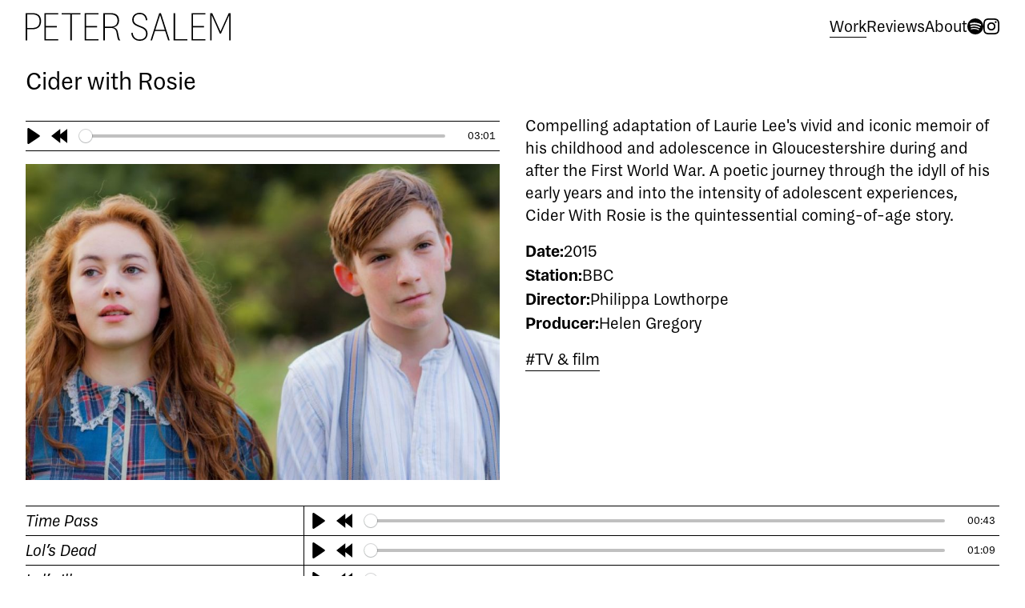

--- FILE ---
content_type: text/html; charset=UTF-8
request_url: https://petersalem.co.uk/work/cider-with-rosie
body_size: 5936
content:
<!DOCTYPE html>
<html lang="en-gb" class="no-js">
<head>
<!-- Author  : We Sort | Ben Edmonds | wesort.co.uk
     Powered by Statamic V3 | environment: production | site:url: https://petersalem.co.uk
     -->
<meta charset="utf-8">
<meta name="viewport" content="width=device-width, initial-scale=1.0">
<meta http-equiv="X-UA-Compatible" content="IE=edge,chrome=1">

<title>Cider with Rosie — Peter Salem</title>

<meta property="og:title" name="twitter:title" content="Cider with Rosie — Peter Salem">

<style>
  [x-cloak] { display: none !important; }
  .skip-to-content-link {
    position: absolute;
    transform: translateY(-200%);
  }
  body {
    background-color: #FFFFFF;
    color: #000000;
  }
                              .spotify-active:hover {
        color: #1ED760;
      }
                .instagram-active:hover {
        color: #767676;
      }
      
</style>

<noscript>
  <style>
    [x-cloak] { display: revert !important; }
  </style>
</noscript>

<link rel="stylesheet" href="/css/tailwind.css?id=37fb1bf62b98ddcae69384eaeab61f76">
<link rel="stylesheet" href="https://cdn.plyr.io/3.6.12/plyr.css" />

<!--[if lt IE 9]><script src="https://cdnjs.cloudflare.com/ajax/libs/html5shiv/3.7.3/html5shiv.js"></script><![endif]-->

<meta name="robots" content="INDEX,FOLLOW">

<link rel="canonical" href="https://petersalem.co.uk/work/cider-with-rosie"/>
<meta property="og:url" content="https://petersalem.co.uk/work/cider-with-rosie">

<meta name="revisit-after" content="7 days">
<meta name="geo.region" content="GB">
<meta property="og:locale" content="en_GB">
<meta property="og:type" content="website">
<meta property="og:site_name" content="Peter Salem">
<meta name="description" content="Cider with Rosie, BBC TV series with music by Peter Salem
">
<meta property="og:description" content="Cider with Rosie, BBC TV series with music by Peter Salem
">
<meta name="twitter:description" content="Cider with Rosie, BBC TV series with music by Peter Salem
">

  <meta name="twitter:card" content="summary_large_image">
      <meta name="twitter:image" property="og:image" content="https://petersalem.co.uk/img/asset/bWFpbi9jaWRlci13aXRoLXJvc2llLTg4NjA1ODctbG93LTAxLmpwZw==/cider-with-rosie-8860587-low-01.jpg?w=1200&h=628&q=80&fit=crop&s=3f84e4ac541268a6971331e5569a0c49">
    


<meta name="apple-mobile-web-app-title" content="Peter Salem">
<meta name="application-name" content="Peter Salem">
<meta name="theme-color" content="#ffedd5">
<meta name="msapplication-navbutton-color" content="#ffedd5">
<meta name="apple-mobile-web-app-capable" content="no">

<!-- Start partial/avatars -->
<link rel="shortcut icon" sizes="512x512" href="/theme-assets/ps-avatar-512px-01.png">
<link rel="apple-touch-icon" sizes="180x180" href="/theme-assets/ps-avatar-180px-01.png">
<link rel="icon" type="image/png" sizes="64x64" href="/theme-assets/ps-avatar-64px-01.png">
<link rel="icon" type="image/png" sizes="32x32" href="/theme-assets/ps-avatar-32px-01.png">
<link rel="icon" type="image/png" sizes="16x16" href="/theme-assets/ps-avatar-16px-01.png">
<!-- End partial/avatars -->


    <!-- Web analytics tracking code controlled by Ben Edmonds -->
    <script src="https://tinylytics.app/embed/zJLnp7bAbm4TGP4HHSyf.js" defer></script>

</head>


<body class="relative text-xl font-md-system-regular">



<div class="relative max-w-screen-xl mx-auto p-4 lg:px-8">

  <a class="skip-to-content-link" href="#main">Skip to content</a>

  <header class="mb-8">
    <!--[if lte IE 8]>
    <div class="ie-only mb-8">As you may be aware, your browser is out of date so your experience may be limited. <a href="https://browser-update.org/update.html" target="_blank" class="border-b">Here's how to update</a>. </div>
    <![endif]-->
    <meta itemprop="name" content="Peter Salem">
    <meta itemprop="url" content="https://petersalem.co.uk">

    <!-- Print header -->
    <div class="print-only ">
        <div class="">
          <!-- Start: partial/logotype -->
<div class="">
  <div class="sr-only">Peter Salem</div>
  <svg xmlns="http://www.w3.org/2000/svg" viewBox="0 0 300.42 41.04" fill="currentColor" class="">
    <path d="M2.22 24.12v16.44H0V.48h10.02c8.58 0 12.6 4.26 12.6 11.76s-4.38 11.88-12.6 11.88h-7.8ZM9.9 2.34H2.22v19.92h7.62c7.14 0 10.62-3.3 10.62-10.02 0-6.3-3.12-9.9-10.56-9.9Zm38.04 38.22H27.6V.48h20.34V2.4H29.76v16.98h16.08v1.92H29.76v17.34h18.18v1.92Zm17.52 0V2.4H52.68V.48H80.4V2.4H67.62v38.16h-2.16Zm41.34 0H86.46V.48h20.34V2.4H88.62v16.98h16.08v1.92H88.62v17.34h18.18v1.92Zm29.58 0c-.84-1.02-1.38-2.22-1.86-4.5l-1.38-7.26c-.9-4.44-3.3-6.66-8.94-6.66h-8.16v18.42h-2.22V.48h10.92c8.28 0 12.18 3.78 12.18 10.8 0 6.3-4.26 9.6-8.76 9.96v.12c3.84.36 6.12 2.58 7.02 6.84l1.56 7.62c.48 1.98 1.08 3.42 2.1 4.74h-2.46ZM124.5 2.4h-8.46v17.88h8.46c6.78 0 10.14-3.18 10.14-8.94S131.52 2.4 124.5 2.4Zm30.3 27.24 2.1-.54c.42 6.36 4.5 10.02 10.32 10.02 5.46 0 9.3-3.18 9.3-8.46 0-12.24-20.34-7.38-20.34-20.58 0-6.36 5.16-10.08 10.8-10.08 6.48 0 10.68 3.54 11.4 10.68l-2.04.48c-.72-6-3.78-9.24-9.36-9.24-4.74 0-8.64 3-8.64 8.1 0 11.46 20.34 6.6 20.34 20.58 0 6.36-4.74 10.44-11.46 10.44s-11.82-4.2-12.42-11.4Zm49.74-2.82h-15l-4.38 13.74H183L195.84.48h2.46l12.84 40.08h-2.22l-4.38-13.74Zm-14.4-1.86h13.8L197.1 3.42h-.12l-6.84 21.54ZM219.06.48v38.16H237v1.92h-20.16V.48h2.22Zm44.46 40.08h-20.34V.48h20.34V2.4h-18.18v16.98h16.08v1.92h-16.08v17.34h18.18v1.92Zm22.8-10.2h-1.68L272.76 3.72h-.12l.06 7.8v29.04h-2.16V.48h2.88l12.06 26.7h.18l12-26.7h2.76v40.08h-2.16V11.52l.12-7.8h-.18l-11.88 26.64Z"/>
  </svg>
</div>
<!-- End: partial/logotype -->



        </div>
        <p class="text-2xl">Composer for ballet, tv, film and theatre</p>
    </div>

    <div class="print-none leading-tight sm:flex items-center justify-between">
      <div class="relative mb-4 sm:mb-0">
        <a class="block w-48 lg:w-64 hover:opacity-100" href="/">
          <!-- Start: partial/logotype -->
<div class="">
  <div class="sr-only">Peter Salem</div>
  <svg xmlns="http://www.w3.org/2000/svg" viewBox="0 0 300.42 41.04" fill="currentColor" class="">
    <path d="M2.22 24.12v16.44H0V.48h10.02c8.58 0 12.6 4.26 12.6 11.76s-4.38 11.88-12.6 11.88h-7.8ZM9.9 2.34H2.22v19.92h7.62c7.14 0 10.62-3.3 10.62-10.02 0-6.3-3.12-9.9-10.56-9.9Zm38.04 38.22H27.6V.48h20.34V2.4H29.76v16.98h16.08v1.92H29.76v17.34h18.18v1.92Zm17.52 0V2.4H52.68V.48H80.4V2.4H67.62v38.16h-2.16Zm41.34 0H86.46V.48h20.34V2.4H88.62v16.98h16.08v1.92H88.62v17.34h18.18v1.92Zm29.58 0c-.84-1.02-1.38-2.22-1.86-4.5l-1.38-7.26c-.9-4.44-3.3-6.66-8.94-6.66h-8.16v18.42h-2.22V.48h10.92c8.28 0 12.18 3.78 12.18 10.8 0 6.3-4.26 9.6-8.76 9.96v.12c3.84.36 6.12 2.58 7.02 6.84l1.56 7.62c.48 1.98 1.08 3.42 2.1 4.74h-2.46ZM124.5 2.4h-8.46v17.88h8.46c6.78 0 10.14-3.18 10.14-8.94S131.52 2.4 124.5 2.4Zm30.3 27.24 2.1-.54c.42 6.36 4.5 10.02 10.32 10.02 5.46 0 9.3-3.18 9.3-8.46 0-12.24-20.34-7.38-20.34-20.58 0-6.36 5.16-10.08 10.8-10.08 6.48 0 10.68 3.54 11.4 10.68l-2.04.48c-.72-6-3.78-9.24-9.36-9.24-4.74 0-8.64 3-8.64 8.1 0 11.46 20.34 6.6 20.34 20.58 0 6.36-4.74 10.44-11.46 10.44s-11.82-4.2-12.42-11.4Zm49.74-2.82h-15l-4.38 13.74H183L195.84.48h2.46l12.84 40.08h-2.22l-4.38-13.74Zm-14.4-1.86h13.8L197.1 3.42h-.12l-6.84 21.54ZM219.06.48v38.16H237v1.92h-20.16V.48h2.22Zm44.46 40.08h-20.34V.48h20.34V2.4h-18.18v16.98h16.08v1.92h-16.08v17.34h18.18v1.92Zm22.8-10.2h-1.68L272.76 3.72h-.12l.06 7.8v29.04h-2.16V.48h2.88l12.06 26.7h.18l12-26.7h2.76v40.08h-2.16V11.52l.12-7.8h-.18l-11.88 26.64Z"/>
  </svg>
</div>
<!-- End: partial/logotype -->



        </a>
      </div>

      <div class="relative leading-none">
        <nav>
          <ul class="flex flex-wrap gap-x-4 sm:gap-x-8 sm:justify-end">
                          <li class="">
                <a
                    href="/work"
                    class="no-underline hover:opacity-100 hover:border-b border-current
                       border-b                       work-active
                    "
                >
                                      Work
                                  </a>
              </li>
                          <li class="">
                <a
                    href="/reviews"
                    class="no-underline hover:opacity-100 hover:border-b border-current
                                            reviews-active
                    "
                >
                                      Reviews
                                  </a>
              </li>
                          <li class="">
                <a
                    href="/about"
                    class="no-underline hover:opacity-100 hover:border-b border-current
                                            about-active
                    "
                >
                                      About
                                  </a>
              </li>
                          <li class="">
                <a
                    href="https://open.spotify.com/artist/5CfQg3oN4eTNNkzaLP9CHv"
                    class="no-underline hover:opacity-100 hover:border-b border-current
                                            spotify-active
                    "
                >
                                      <div class="w-5 h-5 spotify-active"><?xml version="1.0" encoding="UTF-8" standalone="no"?>
<svg xmlns="http://www.w3.org/2000/svg" version="1.1" viewBox="0 0 168 168">
 <path fill="currentColor" d="m83.996 0.277c-46.249 0-83.743 37.493-83.743 83.742 0 46.251 37.494 83.741 83.743 83.741 46.254 0 83.744-37.49 83.744-83.741 0-46.246-37.49-83.738-83.745-83.738l0.001-0.004zm38.404 120.78c-1.5 2.46-4.72 3.24-7.18 1.73-19.662-12.01-44.414-14.73-73.564-8.07-2.809 0.64-5.609-1.12-6.249-3.93-0.643-2.81 1.11-5.61 3.926-6.25 31.9-7.291 59.263-4.15 81.337 9.34 2.46 1.51 3.24 4.72 1.73 7.18zm10.25-22.805c-1.89 3.075-5.91 4.045-8.98 2.155-22.51-13.839-56.823-17.846-83.448-9.764-3.453 1.043-7.1-0.903-8.148-4.35-1.04-3.453 0.907-7.093 4.354-8.143 30.413-9.228 68.222-4.758 94.072 11.127 3.07 1.89 4.04 5.91 2.15 8.976v-0.001zm0.88-23.744c-26.99-16.031-71.52-17.505-97.289-9.684-4.138 1.255-8.514-1.081-9.768-5.219-1.254-4.14 1.08-8.513 5.221-9.771 29.581-8.98 78.756-7.245 109.83 11.202 3.73 2.209 4.95 7.016 2.74 10.733-2.2 3.722-7.02 4.949-10.73 2.739z"/>
</svg>
</div>
                    <span class="sr-only">Spotify</span>
                                  </a>
              </li>
                          <li class="">
                <a
                    href="https://www.instagram.com/petersalemusic/"
                    class="no-underline hover:opacity-100 hover:border-b border-current
                                            instagram-active
                    "
                >
                                      <div class="w-5 h-5 instagram-active"><svg aria-labelledby="simpleicons-instagram-icon" role="img" viewBox="0 0 24 24" xmlns="http://www.w3.org/2000/svg"><title id="simpleicons-instagram-icon">Instagram icon</title><path d="M12 0C8.74 0 8.333.015 7.053.072 5.775.132 4.905.333 4.14.63c-.789.306-1.459.717-2.126 1.384S.935 3.35.63 4.14C.333 4.905.131 5.775.072 7.053.012 8.333 0 8.74 0 12s.015 3.667.072 4.947c.06 1.277.261 2.148.558 2.913.306.788.717 1.459 1.384 2.126.667.666 1.336 1.079 2.126 1.384.766.296 1.636.499 2.913.558C8.333 23.988 8.74 24 12 24s3.667-.015 4.947-.072c1.277-.06 2.148-.262 2.913-.558.788-.306 1.459-.718 2.126-1.384.666-.667 1.079-1.335 1.384-2.126.296-.765.499-1.636.558-2.913.06-1.28.072-1.687.072-4.947s-.015-3.667-.072-4.947c-.06-1.277-.262-2.149-.558-2.913-.306-.789-.718-1.459-1.384-2.126C21.319 1.347 20.651.935 19.86.63c-.765-.297-1.636-.499-2.913-.558C15.667.012 15.26 0 12 0zm0 2.16c3.203 0 3.585.016 4.85.071 1.17.055 1.805.249 2.227.415.562.217.96.477 1.382.896.419.42.679.819.896 1.381.164.422.36 1.057.413 2.227.057 1.266.07 1.646.07 4.85s-.015 3.585-.074 4.85c-.061 1.17-.256 1.805-.421 2.227-.224.562-.479.96-.899 1.382-.419.419-.824.679-1.38.896-.42.164-1.065.36-2.235.413-1.274.057-1.649.07-4.859.07-3.211 0-3.586-.015-4.859-.074-1.171-.061-1.816-.256-2.236-.421-.569-.224-.96-.479-1.379-.899-.421-.419-.69-.824-.9-1.38-.165-.42-.359-1.065-.42-2.235-.045-1.26-.061-1.649-.061-4.844 0-3.196.016-3.586.061-4.861.061-1.17.255-1.814.42-2.234.21-.57.479-.96.9-1.381.419-.419.81-.689 1.379-.898.42-.166 1.051-.361 2.221-.421 1.275-.045 1.65-.06 4.859-.06l.045.03zm0 3.678c-3.405 0-6.162 2.76-6.162 6.162 0 3.405 2.76 6.162 6.162 6.162 3.405 0 6.162-2.76 6.162-6.162 0-3.405-2.76-6.162-6.162-6.162zM12 16c-2.21 0-4-1.79-4-4s1.79-4 4-4 4 1.79 4 4-1.79 4-4 4zm7.846-10.405c0 .795-.646 1.44-1.44 1.44-.795 0-1.44-.646-1.44-1.44 0-.794.646-1.439 1.44-1.439.793-.001 1.44.645 1.44 1.439z"/></svg></div>
                    <span class="sr-only">Instagram</span>
                                  </a>
              </li>
            
        </nav>
      </div>
    </div>
  </header>

  <main id="main" class="prose">
    <div class="">

    <!-- Start work/show -->
<!-- Start partial:h1 -->
  <h1 class="text-3xl font-md-system-regular mb-8">Cider with Rosie</h1>
<!-- End partial:h1 -->



<div class="space-y-4 lg:space-y-8">
  <div class="grid-site-12">
  
    <div class="col-span-full lg:col-span-6 space-y-4">
      
              <div class="border-y border-black leading-none">
                      <audio class="player">
              <source class="" src="/assets/audio/cider-with-rosie-1-opening-01.mp3" type="audio/mp3" />
            </audio>
            <noscript>
              <div>Noscript</div>
              <audio controls style="width: 100%">
                  <source src="/assets/audio/cider-with-rosie-1-opening-01.mp3" type="audio/mp3" />
              </audio>
            </noscript>
          
          <!--<div class="text-base font-md-system-italic">&mdash; Opening</div>-->
          
        </div>
      
      
      <div class="">
                              <img
              alt=""
              class="w-full jpg"
              width="700"
              height="467"
              loading="lazy"
              itemprop="image"
              src="/img/asset/bWFpbi9jaWRlci13aXRoLXJvc2llLTg4NjA1ODctbG93LTAxLmpwZw==/cider-with-rosie-8860587-low-01?p=900w&fit=crop&s=8851f3d012d0d72736d82dd794442fe7"
              srcset=""
              sizes=""
            >
                  
      </div>
      
    </div>
    
    <div class="col-span-full lg:col-span-6 space-y-4">
      <div class="lg:-mt-2"><p>Compelling adaptation of Laurie Lee&#039;s vivid and iconic memoir of his childhood and adolescence in Gloucestershire during and after the First World War. A poetic journey through the idyll of his early years and into the intensity of adolescent experiences, Cider With Rosie is the quintessential coming-of-age story.</p></div>
      
      <div>
          <div class="xs:flex gap-2 mb-4 xs:mb-0 leading-tight xs:leading-normal">
            <div class="font-md-system-bold">Date:</div>
            <div class="">2015</div>
          </div>
                  <div class="xs:flex gap-2 mb-4 xs:mb-0 leading-tight xs:leading-normal">
            <div class="font-md-system-bold">Station:</div>
            <div class="">BBC</div>
          </div>
                  <div class="xs:flex gap-2 mb-4 xs:mb-0 leading-tight xs:leading-normal">
            <div class="font-md-system-bold">Director:</div>
            <div class="">Philippa Lowthorpe</div>
          </div>
                  <div class="xs:flex gap-2 mb-4 xs:mb-0 leading-tight xs:leading-normal">
            <div class="font-md-system-bold">Producer:</div>
            <div class="">Helen Gregory</div>
          </div>
        
      </div>
        
      <div class="">
        <div class="hidden font-md-system-bold">Type:</div>
        <div class="flex gap-4">
                      <a href="/work#tv-and-film" class="after:hidden">#TV & film</a>
          
        </div>
      </div>

    </div>
  </div>
  
      <div class="w-full border-t border-black">
      
              <div class="grid grid-cols-3 md:grid-cols-7 border-b border-black leading-none">
          
          <div class="col-span-full md:col-span-2">
            <div class="font-md-system-italic whitespace-nowrap py-2">Time Pass</div>
          </div>
          
          <div class="col-span-full md:col-span-5 md:pl-2 md:border-l border-black">
                          <audio class="player">
                <source class="" src="/assets/audio/cider-with-rosie-2-time-pass-01.mp3" type="audio/mp3" />
              </audio>
              <noscript>
                <div>Noscript</div>
                <audio controls style="width: 100%">
                    <source src="/assets/audio/cider-with-rosie-2-time-pass-01.mp3" type="audio/mp3" />
                </audio>
              </noscript>
            
          </div>
          
        </div>
              <div class="grid grid-cols-3 md:grid-cols-7 border-b border-black leading-none">
          
          <div class="col-span-full md:col-span-2">
            <div class="font-md-system-italic whitespace-nowrap py-2">Lol&#8217;s Dead</div>
          </div>
          
          <div class="col-span-full md:col-span-5 md:pl-2 md:border-l border-black">
                          <audio class="player">
                <source class="" src="/assets/audio/cider-with-rosie-3-lols-dead-01.mp3" type="audio/mp3" />
              </audio>
              <noscript>
                <div>Noscript</div>
                <audio controls style="width: 100%">
                    <source src="/assets/audio/cider-with-rosie-3-lols-dead-01.mp3" type="audio/mp3" />
                </audio>
              </noscript>
            
          </div>
          
        </div>
              <div class="grid grid-cols-3 md:grid-cols-7 border-b border-black leading-none">
          
          <div class="col-span-full md:col-span-2">
            <div class="font-md-system-italic whitespace-nowrap py-2">Lol&#8217;s Ill</div>
          </div>
          
          <div class="col-span-full md:col-span-5 md:pl-2 md:border-l border-black">
                          <audio class="player">
                <source class="" src="/assets/audio/cider-with-rosie-4-lols-ill-01.mp3" type="audio/mp3" />
              </audio>
              <noscript>
                <div>Noscript</div>
                <audio controls style="width: 100%">
                    <source src="/assets/audio/cider-with-rosie-4-lols-ill-01.mp3" type="audio/mp3" />
                </audio>
              </noscript>
            
          </div>
          
        </div>
              <div class="grid grid-cols-3 md:grid-cols-7 border-b border-black leading-none">
          
          <div class="col-span-full md:col-span-2">
            <div class="font-md-system-italic whitespace-nowrap py-2">To School</div>
          </div>
          
          <div class="col-span-full md:col-span-5 md:pl-2 md:border-l border-black">
                          <audio class="player">
                <source class="" src="/assets/audio/cider-with-rosie-5-to-school-01.mp3" type="audio/mp3" />
              </audio>
              <noscript>
                <div>Noscript</div>
                <audio controls style="width: 100%">
                    <source src="/assets/audio/cider-with-rosie-5-to-school-01.mp3" type="audio/mp3" />
                </audio>
              </noscript>
            
          </div>
          
        </div>
              <div class="grid grid-cols-3 md:grid-cols-7 border-b border-black leading-none">
          
          <div class="col-span-full md:col-span-2">
            <div class="font-md-system-italic whitespace-nowrap py-2">Lord&#8217;s Prayer</div>
          </div>
          
          <div class="col-span-full md:col-span-5 md:pl-2 md:border-l border-black">
                          <audio class="player">
                <source class="" src="/assets/audio/cider-with-rosie-6-lords-prayer-01.mp3" type="audio/mp3" />
              </audio>
              <noscript>
                <div>Noscript</div>
                <audio controls style="width: 100%">
                    <source src="/assets/audio/cider-with-rosie-6-lords-prayer-01.mp3" type="audio/mp3" />
                </audio>
              </noscript>
            
          </div>
          
        </div>
              <div class="grid grid-cols-3 md:grid-cols-7 border-b border-black leading-none">
          
          <div class="col-span-full md:col-span-2">
            <div class="font-md-system-italic whitespace-nowrap py-2">The Chase</div>
          </div>
          
          <div class="col-span-full md:col-span-5 md:pl-2 md:border-l border-black">
                          <audio class="player">
                <source class="" src="/assets/audio/cider-with-rosie-7-the-chase-01.mp3" type="audio/mp3" />
              </audio>
              <noscript>
                <div>Noscript</div>
                <audio controls style="width: 100%">
                    <source src="/assets/audio/cider-with-rosie-7-the-chase-01.mp3" type="audio/mp3" />
                </audio>
              </noscript>
            
          </div>
          
        </div>
              <div class="grid grid-cols-3 md:grid-cols-7 border-b border-black leading-none">
          
          <div class="col-span-full md:col-span-2">
            <div class="font-md-system-italic whitespace-nowrap py-2">Floating</div>
          </div>
          
          <div class="col-span-full md:col-span-5 md:pl-2 md:border-l border-black">
                          <audio class="player">
                <source class="" src="/assets/audio/cider-with-rosie-8-floating-01.mp3" type="audio/mp3" />
              </audio>
              <noscript>
                <div>Noscript</div>
                <audio controls style="width: 100%">
                    <source src="/assets/audio/cider-with-rosie-8-floating-01.mp3" type="audio/mp3" />
                </audio>
              </noscript>
            
          </div>
          
        </div>
              <div class="grid grid-cols-3 md:grid-cols-7 border-b border-black leading-none">
          
          <div class="col-span-full md:col-span-2">
            <div class="font-md-system-italic whitespace-nowrap py-2">Traitor</div>
          </div>
          
          <div class="col-span-full md:col-span-5 md:pl-2 md:border-l border-black">
                          <audio class="player">
                <source class="" src="/assets/audio/cider-with-rosie-9-traitor-01.mp3" type="audio/mp3" />
              </audio>
              <noscript>
                <div>Noscript</div>
                <audio controls style="width: 100%">
                    <source src="/assets/audio/cider-with-rosie-9-traitor-01.mp3" type="audio/mp3" />
                </audio>
              </noscript>
            
          </div>
          
        </div>
              <div class="grid grid-cols-3 md:grid-cols-7 border-b border-black leading-none">
          
          <div class="col-span-full md:col-span-2">
            <div class="font-md-system-italic whitespace-nowrap py-2">Setting Out</div>
          </div>
          
          <div class="col-span-full md:col-span-5 md:pl-2 md:border-l border-black">
                          <audio class="player">
                <source class="" src="/assets/audio/cider-with-rosie-10-setting-out-01.mp3" type="audio/mp3" />
              </audio>
              <noscript>
                <div>Noscript</div>
                <audio controls style="width: 100%">
                    <source src="/assets/audio/cider-with-rosie-10-setting-out-01.mp3" type="audio/mp3" />
                </audio>
              </noscript>
            
          </div>
          
        </div>
              <div class="grid grid-cols-3 md:grid-cols-7 border-b border-black leading-none">
          
          <div class="col-span-full md:col-span-2">
            <div class="font-md-system-italic whitespace-nowrap py-2">After Cider</div>
          </div>
          
          <div class="col-span-full md:col-span-5 md:pl-2 md:border-l border-black">
                          <audio class="player">
                <source class="" src="/assets/audio/cider-with-rosie-11-after-cider-01.mp3" type="audio/mp3" />
              </audio>
              <noscript>
                <div>Noscript</div>
                <audio controls style="width: 100%">
                    <source src="/assets/audio/cider-with-rosie-11-after-cider-01.mp3" type="audio/mp3" />
                </audio>
              </noscript>
            
          </div>
          
        </div>
      
    </div>
    
        
  
</div>

  <div class="mt-8">
    <!-- Start partials/blocks -->
<div class="">
  <div class="blocks grid-site-12">
          
              <div class="text_set col-span-full lg:col-span-6 lg:col-start-7">
          <p><a href="https://web.archive.org/web/20201202031929/http://petersalem.co.uk/cider-with-rosie/">web.archive.org&#8230;cider-with-rosie</a></p>
        </div>
        
            
    
  </div>
</div>
<!-- End partials/blocks -->

  </div>
<!-- End work/show -->


    </div>
  </main>


  <footer class="
     sm:flex      justify-between mt-12 mb-8
  ">
    <div class="print-none">
      <button class="cursor-pointer inline-flex items-center" onclick="window.scroll(0,0)">
        Back to top <span class="inline-block ml-1 rotate-90">&#8624;</span>
      </button>
    </div>

    <div class="">&copy; Peter Salem 2026</div>

  </footer>

</div>

<!-- Start partial: site-js -->
<script src="/js/site.js?id=082804ae036b7d02b134f51911dae2ae"></script>

<script>
// Test for javascript and replace "no-js" with "js"
document.documentElement.className = document.documentElement.className.replace(/\bno-js\b/g, '') + ' js ';

// Make all external links open in new window
window.onload = function () {
  for(var tagArray = document.getElementsByTagName("a"), index = 0;index < tagArray.length;index++) {
    var b = tagArray[index];
    b.getAttribute("href") && b.hostname !== location.hostname && (b.target = "_blank") && (b.rel = "noopener");
  }
};
</script>

<!-- Production js snippets (trackers) -->

<!-- End partial: site-js -->



<script src="https://cdn.plyr.io/3.6.12/plyr.js" async></script>

</body>
</html>


--- FILE ---
content_type: text/css
request_url: https://petersalem.co.uk/css/tailwind.css?id=37fb1bf62b98ddcae69384eaeab61f76
body_size: 32243
content:
@font-face{font-family:MD System Regular;font-style:normal;font-weight:400;src:url(/fonts/md-system/MDSystem-Regular.otf) format("opentype"),url(/fonts/md-system/MDSystem-Regular.woff) format("woff"),url(/fonts/md-system/MDSystem-Regular.woff2) format("woff2")}@font-face{font-family:MD System Italic;font-style:normal;font-weight:400;src:url(/fonts/md-system/MDSystem-Italic.otf) format("opentype"),url(/fonts/md-system/MDSystem-Italic.woff) format("woff"),url(/fonts/md-system/MDSystem-Italic.woff2) format("woff2")}@font-face{font-family:MD System Medium;font-style:normal;font-weight:400;src:url(/fonts/md-system/MDSystem-Medium.otf) format("opentype"),url(/fonts/md-system/MDSystem-Medium.woff) format("woff"),url(/fonts/md-system/MDSystem-Medium.woff2) format("woff2")}@font-face{font-family:MD System Medium Italic;font-style:normal;font-weight:400;src:url(/fonts/md-system/MDSystem-MediumItalic.otf) format("opentype"),url(/fonts/md-system/MDSystem-MediumItalic.woff) format("woff"),url(/fonts/md-system/MDSystem-MediumItalic.woff2) format("woff2")}@font-face{font-family:MD System Dark;font-style:normal;font-weight:400;src:url(/fonts/md-system/MDSystem-Dark.otf) format("opentype"),url(/fonts/md-system/MDSystem-Dark.woff) format("woff"),url(/fonts/md-system/MDSystem-Dark.woff2) format("woff2")}@font-face{font-family:MD System Dark Italic;font-style:normal;font-weight:400;src:url(/fonts/md-system/MDSystem-DarkItalic.otf) format("opentype"),url(/fonts/md-system/MDSystem-DarkItalic.woff) format("woff"),url(/fonts/md-system/MDSystem-DarkItalic.woff2) format("woff2")}@font-face{font-family:MD System Bold;font-style:normal;font-weight:400;src:url(/fonts/md-system/MDSystem-Bold.otf) format("opentype"),url(/fonts/md-system/MDSystem-Bold.woff) format("woff"),url(/fonts/md-system/MDSystem-Bold.woff2) format("woff2")}@font-face{font-family:MD System Bold Italic;font-style:normal;font-weight:400;src:url(/fonts/md-system/MDSystem-BoldItalic.otf) format("opentype"),url(/fonts/md-system/MDSystem-BoldItalic.woff) format("woff"),url(/fonts/md-system/MDSystem-BoldItalic.woff2) format("woff2")}@font-face{font-family:MD System Heavy;font-style:normal;font-weight:400;src:url(/fonts/md-system/MDSystem-Heavy.otf) format("opentype"),url(/fonts/md-system/MDSystem-Heavy.woff) format("woff"),url(/fonts/md-system/MDSystem-Heavy.woff2) format("woff2")}@font-face{font-family:MD System Heavy Italic;font-style:normal;font-weight:400;src:url(/fonts/md-system/MDSystem-HeavyItalic.otf) format("opentype"),url(/fonts/md-system/MDSystem-HeavyItalic.woff) format("woff"),url(/fonts/md-system/MDSystem-HeavyItalic.woff2) format("woff2")}
/*! tailwindcss v3.1.8 | MIT License | https://tailwindcss.com*/*,:after,:before{border:0 solid #e5e7eb;box-sizing:border-box}:after,:before{--tw-content:""}html{-webkit-text-size-adjust:100%;font-family:Inter,-apple-system,BlinkMacSystemFont,Segoe UI,Roboto,Helvetica Neue,Arial,Noto Sans,sans-serif;line-height:1.5;-moz-tab-size:4;-o-tab-size:4;tab-size:4}body{line-height:inherit;margin:0}hr{border-top-width:1px;color:inherit;height:0}abbr:where([title]){-webkit-text-decoration:underline dotted;text-decoration:underline dotted}h1,h2,h3,h4,h5,h6{font-size:inherit;font-weight:inherit}a{color:inherit;text-decoration:inherit}b,strong{font-weight:bolder}code,kbd,pre,samp{font-family:ui-monospace,SFMono-Regular,Menlo,Monaco,Consolas,Liberation Mono,Courier New,monospace;font-size:1em}small{font-size:80%}sub,sup{font-size:75%;line-height:0;position:relative;vertical-align:baseline}sub{bottom:-.25em}sup{top:-.5em}table{border-collapse:collapse;border-color:inherit;text-indent:0}button,input,optgroup,select,textarea{color:inherit;font-family:inherit;font-size:100%;font-weight:inherit;line-height:inherit;margin:0;padding:0}button,select{text-transform:none}[type=button],[type=reset],[type=submit],button{-webkit-appearance:button;background-color:transparent;background-image:none}:-moz-focusring{outline:auto}:-moz-ui-invalid{box-shadow:none}progress{vertical-align:baseline}::-webkit-inner-spin-button,::-webkit-outer-spin-button{height:auto}[type=search]{-webkit-appearance:textfield;outline-offset:-2px}::-webkit-search-decoration{-webkit-appearance:none}::-webkit-file-upload-button{-webkit-appearance:button;font:inherit}summary{display:list-item}blockquote,dd,dl,figure,h1,h2,h3,h4,h5,h6,hr,p,pre{margin:0}fieldset{margin:0}fieldset,legend{padding:0}menu,ol,ul{list-style:none;margin:0;padding:0}textarea{resize:vertical}input::-moz-placeholder,textarea::-moz-placeholder{color:#9ca3af;opacity:1}input::placeholder,textarea::placeholder{color:#9ca3af;opacity:1}[role=button],button{cursor:pointer}:disabled{cursor:default}audio,canvas,embed,iframe,img,object,svg,video{display:block;vertical-align:middle}img,video{height:auto;max-width:100%}html{height:100%;overflow-y:scroll;scroll-behavior:smooth}.js .no-js-message,.print-only{display:none}.ie-only,.no-js .no-js-message{display:block;padding:.5rem 1rem;text-align:center}body{min-height:100%}svg{fill:currentColor!important;height:auto;max-width:100%}*,:after,:before{border-color:#000}hr{border-color:currentColor}.links-underline a,a.links-underline,footer a,main a{border-bottom:1px solid}main p a{word-break:break-word}.links-no-underline,.links-no-underline a{border-bottom:none}a:hover{opacity:.5}main a[target=_blank]:after{border-bottom:none;content:"\002197";padding-left:.25em;top:-.25em}@media print{main a[target=_blank]:after{display:none}}.grid-site-12{display:grid;gap:1rem;grid-template-columns:repeat(12,minmax(0,1fr))}@media (min-width:1024px){.grid-site-12{gap:2rem}}.grid-site-4{display:grid;gap:1rem;grid-template-columns:repeat(4,minmax(0,1fr))}@media (min-width:1024px){.grid-site-4{gap:2rem}}*,:after,:before{--tw-border-spacing-x:0;--tw-border-spacing-y:0;--tw-translate-x:0;--tw-translate-y:0;--tw-rotate:0;--tw-skew-x:0;--tw-skew-y:0;--tw-scale-x:1;--tw-scale-y:1;--tw-pan-x: ;--tw-pan-y: ;--tw-pinch-zoom: ;--tw-scroll-snap-strictness:proximity;--tw-ordinal: ;--tw-slashed-zero: ;--tw-numeric-figure: ;--tw-numeric-spacing: ;--tw-numeric-fraction: ;--tw-ring-inset: ;--tw-ring-offset-width:0px;--tw-ring-offset-color:#fff;--tw-ring-color:rgba(59,130,246,.5);--tw-ring-offset-shadow:0 0 #0000;--tw-ring-shadow:0 0 #0000;--tw-shadow:0 0 #0000;--tw-shadow-colored:0 0 #0000;--tw-blur: ;--tw-brightness: ;--tw-contrast: ;--tw-grayscale: ;--tw-hue-rotate: ;--tw-invert: ;--tw-saturate: ;--tw-sepia: ;--tw-drop-shadow: ;--tw-backdrop-blur: ;--tw-backdrop-brightness: ;--tw-backdrop-contrast: ;--tw-backdrop-grayscale: ;--tw-backdrop-hue-rotate: ;--tw-backdrop-invert: ;--tw-backdrop-opacity: ;--tw-backdrop-saturate: ;--tw-backdrop-sepia: }::-webkit-backdrop{--tw-border-spacing-x:0;--tw-border-spacing-y:0;--tw-translate-x:0;--tw-translate-y:0;--tw-rotate:0;--tw-skew-x:0;--tw-skew-y:0;--tw-scale-x:1;--tw-scale-y:1;--tw-pan-x: ;--tw-pan-y: ;--tw-pinch-zoom: ;--tw-scroll-snap-strictness:proximity;--tw-ordinal: ;--tw-slashed-zero: ;--tw-numeric-figure: ;--tw-numeric-spacing: ;--tw-numeric-fraction: ;--tw-ring-inset: ;--tw-ring-offset-width:0px;--tw-ring-offset-color:#fff;--tw-ring-color:rgba(59,130,246,.5);--tw-ring-offset-shadow:0 0 #0000;--tw-ring-shadow:0 0 #0000;--tw-shadow:0 0 #0000;--tw-shadow-colored:0 0 #0000;--tw-blur: ;--tw-brightness: ;--tw-contrast: ;--tw-grayscale: ;--tw-hue-rotate: ;--tw-invert: ;--tw-saturate: ;--tw-sepia: ;--tw-drop-shadow: ;--tw-backdrop-blur: ;--tw-backdrop-brightness: ;--tw-backdrop-contrast: ;--tw-backdrop-grayscale: ;--tw-backdrop-hue-rotate: ;--tw-backdrop-invert: ;--tw-backdrop-opacity: ;--tw-backdrop-saturate: ;--tw-backdrop-sepia: }::backdrop{--tw-border-spacing-x:0;--tw-border-spacing-y:0;--tw-translate-x:0;--tw-translate-y:0;--tw-rotate:0;--tw-skew-x:0;--tw-skew-y:0;--tw-scale-x:1;--tw-scale-y:1;--tw-pan-x: ;--tw-pan-y: ;--tw-pinch-zoom: ;--tw-scroll-snap-strictness:proximity;--tw-ordinal: ;--tw-slashed-zero: ;--tw-numeric-figure: ;--tw-numeric-spacing: ;--tw-numeric-fraction: ;--tw-ring-inset: ;--tw-ring-offset-width:0px;--tw-ring-offset-color:#fff;--tw-ring-color:rgba(59,130,246,.5);--tw-ring-offset-shadow:0 0 #0000;--tw-ring-shadow:0 0 #0000;--tw-shadow:0 0 #0000;--tw-shadow-colored:0 0 #0000;--tw-blur: ;--tw-brightness: ;--tw-contrast: ;--tw-grayscale: ;--tw-hue-rotate: ;--tw-invert: ;--tw-saturate: ;--tw-sepia: ;--tw-drop-shadow: ;--tw-backdrop-blur: ;--tw-backdrop-brightness: ;--tw-backdrop-contrast: ;--tw-backdrop-grayscale: ;--tw-backdrop-hue-rotate: ;--tw-backdrop-invert: ;--tw-backdrop-opacity: ;--tw-backdrop-saturate: ;--tw-backdrop-sepia: }.container{width:100%}@media (min-width:430px){.container{max-width:430px}}@media (min-width:640px){.container{max-width:640px}}@media (min-width:768px){.container{max-width:768px}}@media (min-width:1024px){.container{max-width:1024px}}@media (min-width:1280px){.container{max-width:1280px}}@media (min-width:1536px){.container{max-width:1536px}}@media (min-width:1950px){.container{max-width:1950px}}.skip-to-content-link{background:#fff;border:1px solid;left:calc(50% - 76px);padding:.35rem .5rem;position:absolute;transform:translateY(-200%);transition:transform .3s}.skip-to-content-link:focus{transform:translateY(0)}a:hover .a-hover-opacity-50{opacity:.5}.a-hover-opacity-50 .img-wrap{background-color:#000}.font-bold,b,strong{font-family:MD System Bold,Verdana,sans-serif;font-style:normal;font-weight:400}.italic,em,i{font-family:MD System Italic,Verdana,sans-serif;font-style:normal;font-weight:400}b em,b i,em b,em strong,i b,strong em{font-family:MD System Bold Italic,Verdana,sans-serif;font-style:normal;font-weight:400}.prose li,.prose p,main li,main p{max-width:640px;padding-bottom:1rem}.prose li:last-child,.prose p:last-child,main li:last-child,main p:last-child{padding-bottom:0}h2 a{border-width:0}.blocks hr{padding-bottom:.75rem}.prose ul,main ul{list-style:disc}.prose ol,.prose ul,main ol,main ul{margin-bottom:1rem;margin-left:1.25rem}.prose ol,main ol{list-style-type:decimal}.photo_set+.text_set{margin-top:-1rem}.text-shadow-1{text-shadow:.07em .07em 0 #e0f2fe}.text-shadow-2{text-shadow:.07em .07em 0 #bfdbfe}.text-shadow-3{text-shadow:.07em .07em 0 #ddd6fe}@media print{.text-shadow-1,.text-shadow-2,.text-shadow-3{color:#000!important;text-shadow:none}}:target{-webkit-animation:highlight 4s ease;animation:highlight 4s ease;scroll-margin-top:2rem}@-webkit-keyframes highlight{10%{opacity:.25}20%{opacity:.85}50%{opacity:.5}70%{opacity:.75}85%{opacity:.6}90%{opacity:.9}}@keyframes highlight{10%{opacity:.25}20%{opacity:.85}50%{opacity:.5}70%{opacity:.75}85%{opacity:.6}90%{opacity:.9}}.no-highlight:target{-webkit-animation:revert;animation:revert}.sr-only{clip:rect(0,0,0,0);border-width:0;height:1px;margin:-1px;overflow:hidden;padding:0;position:absolute;white-space:nowrap;width:1px}.not-sr-only{clip:auto;height:auto;margin:0;overflow:visible;padding:0;position:static;white-space:normal;width:auto}.pointer-events-none{pointer-events:none}.pointer-events-auto{pointer-events:auto}.visible{visibility:visible}.invisible{visibility:hidden}.static{position:static}.fixed{position:fixed}.absolute{position:absolute}.relative{position:relative}.sticky{position:-webkit-sticky;position:sticky}.inset-0{bottom:0;left:0;right:0;top:0}.inset-1{bottom:.25rem;left:.25rem;right:.25rem;top:.25rem}.inset-2{bottom:.5rem;left:.5rem;right:.5rem;top:.5rem}.inset-3{bottom:.75rem;left:.75rem;right:.75rem;top:.75rem}.inset-4{bottom:1rem;left:1rem;right:1rem;top:1rem}.inset-5{bottom:1.25rem;left:1.25rem;right:1.25rem;top:1.25rem}.inset-6{bottom:1.5rem;left:1.5rem;right:1.5rem;top:1.5rem}.inset-7{bottom:1.75rem;left:1.75rem;right:1.75rem;top:1.75rem}.inset-8{bottom:2rem;left:2rem;right:2rem;top:2rem}.inset-9{bottom:2.25rem;left:2.25rem;right:2.25rem;top:2.25rem}.inset-10{bottom:2.5rem;left:2.5rem;right:2.5rem;top:2.5rem}.inset-11{bottom:2.75rem;left:2.75rem;right:2.75rem;top:2.75rem}.inset-12{bottom:3rem;left:3rem;right:3rem;top:3rem}.inset-14{bottom:3.5rem;left:3.5rem;right:3.5rem;top:3.5rem}.inset-16{bottom:4rem;left:4rem;right:4rem;top:4rem}.inset-20{bottom:5rem;left:5rem;right:5rem;top:5rem}.inset-24{bottom:6rem;left:6rem;right:6rem;top:6rem}.inset-28{bottom:7rem;left:7rem;right:7rem;top:7rem}.inset-32{bottom:8rem;left:8rem;right:8rem;top:8rem}.inset-36{bottom:9rem;left:9rem;right:9rem;top:9rem}.inset-40{bottom:10rem;left:10rem;right:10rem;top:10rem}.inset-44{bottom:11rem;left:11rem;right:11rem;top:11rem}.inset-48{bottom:12rem;left:12rem;right:12rem;top:12rem}.inset-52{bottom:13rem;left:13rem;right:13rem;top:13rem}.inset-56{bottom:14rem;left:14rem;right:14rem;top:14rem}.inset-60{bottom:15rem;left:15rem;right:15rem;top:15rem}.inset-64{bottom:16rem;left:16rem;right:16rem;top:16rem}.inset-72{bottom:18rem;left:18rem;right:18rem;top:18rem}.inset-80{bottom:20rem;left:20rem;right:20rem;top:20rem}.inset-96{bottom:24rem;left:24rem;right:24rem;top:24rem}.inset-auto{bottom:auto;left:auto;right:auto;top:auto}.inset-px{bottom:1px;left:1px;right:1px;top:1px}.-inset-0{bottom:0;left:0;right:0;top:0}.-inset-1{bottom:-.25rem;left:-.25rem;right:-.25rem;top:-.25rem}.-inset-2{bottom:-.5rem;left:-.5rem;right:-.5rem;top:-.5rem}.-inset-3{bottom:-.75rem;left:-.75rem;right:-.75rem;top:-.75rem}.-inset-4{bottom:-1rem;left:-1rem;right:-1rem;top:-1rem}.-inset-5{bottom:-1.25rem;left:-1.25rem;right:-1.25rem;top:-1.25rem}.-inset-6{bottom:-1.5rem;left:-1.5rem;right:-1.5rem;top:-1.5rem}.-inset-7{bottom:-1.75rem;left:-1.75rem;right:-1.75rem;top:-1.75rem}.-inset-8{bottom:-2rem;left:-2rem;right:-2rem;top:-2rem}.-inset-9{bottom:-2.25rem;left:-2.25rem;right:-2.25rem;top:-2.25rem}.-inset-10{bottom:-2.5rem;left:-2.5rem;right:-2.5rem;top:-2.5rem}.-inset-11{bottom:-2.75rem;left:-2.75rem;right:-2.75rem;top:-2.75rem}.-inset-12{bottom:-3rem;left:-3rem;right:-3rem;top:-3rem}.-inset-14{bottom:-3.5rem;left:-3.5rem;right:-3.5rem;top:-3.5rem}.-inset-16{bottom:-4rem;left:-4rem;right:-4rem;top:-4rem}.-inset-20{bottom:-5rem;left:-5rem;right:-5rem;top:-5rem}.-inset-24{bottom:-6rem;left:-6rem;right:-6rem;top:-6rem}.-inset-28{bottom:-7rem;left:-7rem;right:-7rem;top:-7rem}.-inset-32{bottom:-8rem;left:-8rem;right:-8rem;top:-8rem}.-inset-36{bottom:-9rem;left:-9rem;right:-9rem;top:-9rem}.-inset-40{bottom:-10rem;left:-10rem;right:-10rem;top:-10rem}.-inset-44{bottom:-11rem;left:-11rem;right:-11rem;top:-11rem}.-inset-48{bottom:-12rem;left:-12rem;right:-12rem;top:-12rem}.-inset-52{bottom:-13rem;left:-13rem;right:-13rem;top:-13rem}.-inset-56{bottom:-14rem;left:-14rem;right:-14rem;top:-14rem}.-inset-60{bottom:-15rem;left:-15rem;right:-15rem;top:-15rem}.-inset-64{bottom:-16rem;left:-16rem;right:-16rem;top:-16rem}.-inset-72{bottom:-18rem;left:-18rem;right:-18rem;top:-18rem}.-inset-80{bottom:-20rem;left:-20rem;right:-20rem;top:-20rem}.-inset-96{bottom:-24rem;left:-24rem;right:-24rem;top:-24rem}.-inset-px{bottom:-1px;left:-1px;right:-1px;top:-1px}.inset-full{bottom:100%;left:100%;right:100%;top:100%}.-inset-full{bottom:-100%;left:-100%;right:-100%;top:-100%}.inset-x-0{left:0;right:0}.inset-x-1{left:.25rem;right:.25rem}.inset-x-2{left:.5rem;right:.5rem}.inset-x-3{left:.75rem;right:.75rem}.inset-x-4{left:1rem;right:1rem}.inset-x-5{left:1.25rem;right:1.25rem}.inset-x-6{left:1.5rem;right:1.5rem}.inset-x-7{left:1.75rem;right:1.75rem}.inset-x-8{left:2rem;right:2rem}.inset-x-9{left:2.25rem;right:2.25rem}.inset-x-10{left:2.5rem;right:2.5rem}.inset-x-11{left:2.75rem;right:2.75rem}.inset-x-12{left:3rem;right:3rem}.inset-x-14{left:3.5rem;right:3.5rem}.inset-x-16{left:4rem;right:4rem}.inset-x-20{left:5rem;right:5rem}.inset-x-24{left:6rem;right:6rem}.inset-x-28{left:7rem;right:7rem}.inset-x-32{left:8rem;right:8rem}.inset-x-36{left:9rem;right:9rem}.inset-x-40{left:10rem;right:10rem}.inset-x-44{left:11rem;right:11rem}.inset-x-48{left:12rem;right:12rem}.inset-x-52{left:13rem;right:13rem}.inset-x-56{left:14rem;right:14rem}.inset-x-60{left:15rem;right:15rem}.inset-x-64{left:16rem;right:16rem}.inset-x-72{left:18rem;right:18rem}.inset-x-80{left:20rem;right:20rem}.inset-x-96{left:24rem;right:24rem}.inset-x-auto{left:auto;right:auto}.inset-x-px{left:1px;right:1px}.-inset-x-0{left:0;right:0}.-inset-x-1{left:-.25rem;right:-.25rem}.-inset-x-2{left:-.5rem;right:-.5rem}.-inset-x-3{left:-.75rem;right:-.75rem}.-inset-x-4{left:-1rem;right:-1rem}.-inset-x-5{left:-1.25rem;right:-1.25rem}.-inset-x-6{left:-1.5rem;right:-1.5rem}.-inset-x-7{left:-1.75rem;right:-1.75rem}.-inset-x-8{left:-2rem;right:-2rem}.-inset-x-9{left:-2.25rem;right:-2.25rem}.-inset-x-10{left:-2.5rem;right:-2.5rem}.-inset-x-11{left:-2.75rem;right:-2.75rem}.-inset-x-12{left:-3rem;right:-3rem}.-inset-x-14{left:-3.5rem;right:-3.5rem}.-inset-x-16{left:-4rem;right:-4rem}.-inset-x-20{left:-5rem;right:-5rem}.-inset-x-24{left:-6rem;right:-6rem}.-inset-x-28{left:-7rem;right:-7rem}.-inset-x-32{left:-8rem;right:-8rem}.-inset-x-36{left:-9rem;right:-9rem}.-inset-x-40{left:-10rem;right:-10rem}.-inset-x-44{left:-11rem;right:-11rem}.-inset-x-48{left:-12rem;right:-12rem}.-inset-x-52{left:-13rem;right:-13rem}.-inset-x-56{left:-14rem;right:-14rem}.-inset-x-60{left:-15rem;right:-15rem}.-inset-x-64{left:-16rem;right:-16rem}.-inset-x-72{left:-18rem;right:-18rem}.-inset-x-80{left:-20rem;right:-20rem}.-inset-x-96{left:-24rem;right:-24rem}.-inset-x-px{left:-1px;right:-1px}.inset-x-full{left:100%;right:100%}.-inset-x-full{left:-100%;right:-100%}.inset-y-0{bottom:0;top:0}.inset-y-1{bottom:.25rem;top:.25rem}.inset-y-2{bottom:.5rem;top:.5rem}.inset-y-3{bottom:.75rem;top:.75rem}.inset-y-4{bottom:1rem;top:1rem}.inset-y-5{bottom:1.25rem;top:1.25rem}.inset-y-6{bottom:1.5rem;top:1.5rem}.inset-y-7{bottom:1.75rem;top:1.75rem}.inset-y-8{bottom:2rem;top:2rem}.inset-y-9{bottom:2.25rem;top:2.25rem}.inset-y-10{bottom:2.5rem;top:2.5rem}.inset-y-11{bottom:2.75rem;top:2.75rem}.inset-y-12{bottom:3rem;top:3rem}.inset-y-14{bottom:3.5rem;top:3.5rem}.inset-y-16{bottom:4rem;top:4rem}.inset-y-20{bottom:5rem;top:5rem}.inset-y-24{bottom:6rem;top:6rem}.inset-y-28{bottom:7rem;top:7rem}.inset-y-32{bottom:8rem;top:8rem}.inset-y-36{bottom:9rem;top:9rem}.inset-y-40{bottom:10rem;top:10rem}.inset-y-44{bottom:11rem;top:11rem}.inset-y-48{bottom:12rem;top:12rem}.inset-y-52{bottom:13rem;top:13rem}.inset-y-56{bottom:14rem;top:14rem}.inset-y-60{bottom:15rem;top:15rem}.inset-y-64{bottom:16rem;top:16rem}.inset-y-72{bottom:18rem;top:18rem}.inset-y-80{bottom:20rem;top:20rem}.inset-y-96{bottom:24rem;top:24rem}.inset-y-auto{bottom:auto;top:auto}.inset-y-px{bottom:1px;top:1px}.-inset-y-0{bottom:0;top:0}.-inset-y-1{bottom:-.25rem;top:-.25rem}.-inset-y-2{bottom:-.5rem;top:-.5rem}.-inset-y-3{bottom:-.75rem;top:-.75rem}.-inset-y-4{bottom:-1rem;top:-1rem}.-inset-y-5{bottom:-1.25rem;top:-1.25rem}.-inset-y-6{bottom:-1.5rem;top:-1.5rem}.-inset-y-7{bottom:-1.75rem;top:-1.75rem}.-inset-y-8{bottom:-2rem;top:-2rem}.-inset-y-9{bottom:-2.25rem;top:-2.25rem}.-inset-y-10{bottom:-2.5rem;top:-2.5rem}.-inset-y-11{bottom:-2.75rem;top:-2.75rem}.-inset-y-12{bottom:-3rem;top:-3rem}.-inset-y-14{bottom:-3.5rem;top:-3.5rem}.-inset-y-16{bottom:-4rem;top:-4rem}.-inset-y-20{bottom:-5rem;top:-5rem}.-inset-y-24{bottom:-6rem;top:-6rem}.-inset-y-28{bottom:-7rem;top:-7rem}.-inset-y-32{bottom:-8rem;top:-8rem}.-inset-y-36{bottom:-9rem;top:-9rem}.-inset-y-40{bottom:-10rem;top:-10rem}.-inset-y-44{bottom:-11rem;top:-11rem}.-inset-y-48{bottom:-12rem;top:-12rem}.-inset-y-52{bottom:-13rem;top:-13rem}.-inset-y-56{bottom:-14rem;top:-14rem}.-inset-y-60{bottom:-15rem;top:-15rem}.-inset-y-64{bottom:-16rem;top:-16rem}.-inset-y-72{bottom:-18rem;top:-18rem}.-inset-y-80{bottom:-20rem;top:-20rem}.-inset-y-96{bottom:-24rem;top:-24rem}.-inset-y-px{bottom:-1px;top:-1px}.inset-y-full{bottom:100%;top:100%}.-inset-y-full{bottom:-100%;top:-100%}.top-0{top:0}.top-1{top:.25rem}.top-2{top:.5rem}.top-3{top:.75rem}.top-4{top:1rem}.top-5{top:1.25rem}.top-6{top:1.5rem}.top-7{top:1.75rem}.top-8{top:2rem}.top-9{top:2.25rem}.top-10{top:2.5rem}.top-11{top:2.75rem}.top-12{top:3rem}.top-14{top:3.5rem}.top-16{top:4rem}.top-20{top:5rem}.top-24{top:6rem}.top-28{top:7rem}.top-32{top:8rem}.top-36{top:9rem}.top-40{top:10rem}.top-44{top:11rem}.top-48{top:12rem}.top-52{top:13rem}.top-56{top:14rem}.top-60{top:15rem}.top-64{top:16rem}.top-72{top:18rem}.top-80{top:20rem}.top-96{top:24rem}.top-auto{top:auto}.top-px{top:1px}.-top-0{top:0}.-top-1{top:-.25rem}.-top-2{top:-.5rem}.-top-3{top:-.75rem}.-top-4{top:-1rem}.-top-5{top:-1.25rem}.-top-6{top:-1.5rem}.-top-7{top:-1.75rem}.-top-8{top:-2rem}.-top-9{top:-2.25rem}.-top-10{top:-2.5rem}.-top-11{top:-2.75rem}.-top-12{top:-3rem}.-top-14{top:-3.5rem}.-top-16{top:-4rem}.-top-20{top:-5rem}.-top-24{top:-6rem}.-top-28{top:-7rem}.-top-32{top:-8rem}.-top-36{top:-9rem}.-top-40{top:-10rem}.-top-44{top:-11rem}.-top-48{top:-12rem}.-top-52{top:-13rem}.-top-56{top:-14rem}.-top-60{top:-15rem}.-top-64{top:-16rem}.-top-72{top:-18rem}.-top-80{top:-20rem}.-top-96{top:-24rem}.-top-px{top:-1px}.top-full{top:100%}.-top-full{top:-100%}.right-0{right:0}.right-1{right:.25rem}.right-2{right:.5rem}.right-3{right:.75rem}.right-4{right:1rem}.right-5{right:1.25rem}.right-6{right:1.5rem}.right-7{right:1.75rem}.right-8{right:2rem}.right-9{right:2.25rem}.right-10{right:2.5rem}.right-11{right:2.75rem}.right-12{right:3rem}.right-14{right:3.5rem}.right-16{right:4rem}.right-20{right:5rem}.right-24{right:6rem}.right-28{right:7rem}.right-32{right:8rem}.right-36{right:9rem}.right-40{right:10rem}.right-44{right:11rem}.right-48{right:12rem}.right-52{right:13rem}.right-56{right:14rem}.right-60{right:15rem}.right-64{right:16rem}.right-72{right:18rem}.right-80{right:20rem}.right-96{right:24rem}.right-auto{right:auto}.right-px{right:1px}.-right-0{right:0}.-right-1{right:-.25rem}.-right-2{right:-.5rem}.-right-3{right:-.75rem}.-right-4{right:-1rem}.-right-5{right:-1.25rem}.-right-6{right:-1.5rem}.-right-7{right:-1.75rem}.-right-8{right:-2rem}.-right-9{right:-2.25rem}.-right-10{right:-2.5rem}.-right-11{right:-2.75rem}.-right-12{right:-3rem}.-right-14{right:-3.5rem}.-right-16{right:-4rem}.-right-20{right:-5rem}.-right-24{right:-6rem}.-right-28{right:-7rem}.-right-32{right:-8rem}.-right-36{right:-9rem}.-right-40{right:-10rem}.-right-44{right:-11rem}.-right-48{right:-12rem}.-right-52{right:-13rem}.-right-56{right:-14rem}.-right-60{right:-15rem}.-right-64{right:-16rem}.-right-72{right:-18rem}.-right-80{right:-20rem}.-right-96{right:-24rem}.-right-px{right:-1px}.right-full{right:100%}.-right-full{right:-100%}.bottom-0{bottom:0}.bottom-1{bottom:.25rem}.bottom-2{bottom:.5rem}.bottom-3{bottom:.75rem}.bottom-4{bottom:1rem}.bottom-5{bottom:1.25rem}.bottom-6{bottom:1.5rem}.bottom-7{bottom:1.75rem}.bottom-8{bottom:2rem}.bottom-9{bottom:2.25rem}.bottom-10{bottom:2.5rem}.bottom-11{bottom:2.75rem}.bottom-12{bottom:3rem}.bottom-14{bottom:3.5rem}.bottom-16{bottom:4rem}.bottom-20{bottom:5rem}.bottom-24{bottom:6rem}.bottom-28{bottom:7rem}.bottom-32{bottom:8rem}.bottom-36{bottom:9rem}.bottom-40{bottom:10rem}.bottom-44{bottom:11rem}.bottom-48{bottom:12rem}.bottom-52{bottom:13rem}.bottom-56{bottom:14rem}.bottom-60{bottom:15rem}.bottom-64{bottom:16rem}.bottom-72{bottom:18rem}.bottom-80{bottom:20rem}.bottom-96{bottom:24rem}.bottom-auto{bottom:auto}.bottom-px{bottom:1px}.-bottom-0{bottom:0}.-bottom-1{bottom:-.25rem}.-bottom-2{bottom:-.5rem}.-bottom-3{bottom:-.75rem}.-bottom-4{bottom:-1rem}.-bottom-5{bottom:-1.25rem}.-bottom-6{bottom:-1.5rem}.-bottom-7{bottom:-1.75rem}.-bottom-8{bottom:-2rem}.-bottom-9{bottom:-2.25rem}.-bottom-10{bottom:-2.5rem}.-bottom-11{bottom:-2.75rem}.-bottom-12{bottom:-3rem}.-bottom-14{bottom:-3.5rem}.-bottom-16{bottom:-4rem}.-bottom-20{bottom:-5rem}.-bottom-24{bottom:-6rem}.-bottom-28{bottom:-7rem}.-bottom-32{bottom:-8rem}.-bottom-36{bottom:-9rem}.-bottom-40{bottom:-10rem}.-bottom-44{bottom:-11rem}.-bottom-48{bottom:-12rem}.-bottom-52{bottom:-13rem}.-bottom-56{bottom:-14rem}.-bottom-60{bottom:-15rem}.-bottom-64{bottom:-16rem}.-bottom-72{bottom:-18rem}.-bottom-80{bottom:-20rem}.-bottom-96{bottom:-24rem}.-bottom-px{bottom:-1px}.bottom-full{bottom:100%}.-bottom-full{bottom:-100%}.left-0{left:0}.left-1{left:.25rem}.left-2{left:.5rem}.left-3{left:.75rem}.left-4{left:1rem}.left-5{left:1.25rem}.left-6{left:1.5rem}.left-7{left:1.75rem}.left-8{left:2rem}.left-9{left:2.25rem}.left-10{left:2.5rem}.left-11{left:2.75rem}.left-12{left:3rem}.left-14{left:3.5rem}.left-16{left:4rem}.left-20{left:5rem}.left-24{left:6rem}.left-28{left:7rem}.left-32{left:8rem}.left-36{left:9rem}.left-40{left:10rem}.left-44{left:11rem}.left-48{left:12rem}.left-52{left:13rem}.left-56{left:14rem}.left-60{left:15rem}.left-64{left:16rem}.left-72{left:18rem}.left-80{left:20rem}.left-96{left:24rem}.left-auto{left:auto}.left-px{left:1px}.-left-0{left:0}.-left-1{left:-.25rem}.-left-2{left:-.5rem}.-left-3{left:-.75rem}.-left-4{left:-1rem}.-left-5{left:-1.25rem}.-left-6{left:-1.5rem}.-left-7{left:-1.75rem}.-left-8{left:-2rem}.-left-9{left:-2.25rem}.-left-10{left:-2.5rem}.-left-11{left:-2.75rem}.-left-12{left:-3rem}.-left-14{left:-3.5rem}.-left-16{left:-4rem}.-left-20{left:-5rem}.-left-24{left:-6rem}.-left-28{left:-7rem}.-left-32{left:-8rem}.-left-36{left:-9rem}.-left-40{left:-10rem}.-left-44{left:-11rem}.-left-48{left:-12rem}.-left-52{left:-13rem}.-left-56{left:-14rem}.-left-60{left:-15rem}.-left-64{left:-16rem}.-left-72{left:-18rem}.-left-80{left:-20rem}.-left-96{left:-24rem}.-left-px{left:-1px}.left-full{left:100%}.-left-full{left:-100%}.isolate{isolation:isolate}.isolation-auto{isolation:auto}.z-0{z-index:0}.z-10{z-index:10}.z-20{z-index:20}.z-30{z-index:30}.z-40{z-index:40}.z-50{z-index:50}.z-auto{z-index:auto}.order-1{order:1}.order-2{order:2}.order-3{order:3}.order-4{order:4}.order-5{order:5}.order-6{order:6}.order-7{order:7}.order-8{order:8}.order-9{order:9}.order-10{order:10}.order-11{order:11}.order-12{order:12}.order-first{order:-9999}.order-last{order:9999}.order-none{order:0}.col-auto{grid-column:auto}.col-span-1{grid-column:span 1/span 1}.col-span-2{grid-column:span 2/span 2}.col-span-3{grid-column:span 3/span 3}.col-span-4{grid-column:span 4/span 4}.col-span-5{grid-column:span 5/span 5}.col-span-6{grid-column:span 6/span 6}.col-span-7{grid-column:span 7/span 7}.col-span-8{grid-column:span 8/span 8}.col-span-9{grid-column:span 9/span 9}.col-span-10{grid-column:span 10/span 10}.col-span-11{grid-column:span 11/span 11}.col-span-12{grid-column:span 12/span 12}.col-span-full{grid-column:1/-1}.col-start-1{grid-column-start:1}.col-start-2{grid-column-start:2}.col-start-3{grid-column-start:3}.col-start-4{grid-column-start:4}.col-start-5{grid-column-start:5}.col-start-6{grid-column-start:6}.col-start-7{grid-column-start:7}.col-start-8{grid-column-start:8}.col-start-9{grid-column-start:9}.col-start-10{grid-column-start:10}.col-start-11{grid-column-start:11}.col-start-12{grid-column-start:12}.col-start-13{grid-column-start:13}.col-start-auto{grid-column-start:auto}.col-end-1{grid-column-end:1}.col-end-2{grid-column-end:2}.col-end-3{grid-column-end:3}.col-end-4{grid-column-end:4}.col-end-5{grid-column-end:5}.col-end-6{grid-column-end:6}.col-end-7{grid-column-end:7}.col-end-8{grid-column-end:8}.col-end-9{grid-column-end:9}.col-end-10{grid-column-end:10}.col-end-11{grid-column-end:11}.col-end-12{grid-column-end:12}.col-end-13{grid-column-end:13}.col-end-auto{grid-column-end:auto}.row-auto{grid-row:auto}.row-span-1{grid-row:span 1/span 1}.row-span-2{grid-row:span 2/span 2}.row-span-3{grid-row:span 3/span 3}.row-span-4{grid-row:span 4/span 4}.row-span-5{grid-row:span 5/span 5}.row-span-6{grid-row:span 6/span 6}.row-span-full{grid-row:1/-1}.row-start-1{grid-row-start:1}.row-start-2{grid-row-start:2}.row-start-3{grid-row-start:3}.row-start-4{grid-row-start:4}.row-start-5{grid-row-start:5}.row-start-6{grid-row-start:6}.row-start-7{grid-row-start:7}.row-start-auto{grid-row-start:auto}.row-end-1{grid-row-end:1}.row-end-2{grid-row-end:2}.row-end-3{grid-row-end:3}.row-end-4{grid-row-end:4}.row-end-5{grid-row-end:5}.row-end-6{grid-row-end:6}.row-end-7{grid-row-end:7}.row-end-auto{grid-row-end:auto}.float-right{float:right}.float-left{float:left}.float-none{float:none}.clear-left{clear:left}.clear-right{clear:right}.clear-both{clear:both}.clear-none{clear:none}.m-0{margin:0}.m-1{margin:.25rem}.m-2{margin:.5rem}.m-3{margin:.75rem}.m-4{margin:1rem}.m-5{margin:1.25rem}.m-6{margin:1.5rem}.m-7{margin:1.75rem}.m-8{margin:2rem}.m-9{margin:2.25rem}.m-10{margin:2.5rem}.m-11{margin:2.75rem}.m-12{margin:3rem}.m-14{margin:3.5rem}.m-16{margin:4rem}.m-20{margin:5rem}.m-24{margin:6rem}.m-28{margin:7rem}.m-32{margin:8rem}.m-36{margin:9rem}.m-40{margin:10rem}.m-44{margin:11rem}.m-48{margin:12rem}.m-52{margin:13rem}.m-56{margin:14rem}.m-60{margin:15rem}.m-64{margin:16rem}.m-72{margin:18rem}.m-80{margin:20rem}.m-96{margin:24rem}.m-auto{margin:auto}.m-px{margin:1px}.-m-0{margin:0}.-m-1{margin:-.25rem}.-m-2{margin:-.5rem}.-m-3{margin:-.75rem}.-m-4{margin:-1rem}.-m-5{margin:-1.25rem}.-m-6{margin:-1.5rem}.-m-7{margin:-1.75rem}.-m-8{margin:-2rem}.-m-9{margin:-2.25rem}.-m-10{margin:-2.5rem}.-m-11{margin:-2.75rem}.-m-12{margin:-3rem}.-m-14{margin:-3.5rem}.-m-16{margin:-4rem}.-m-20{margin:-5rem}.-m-24{margin:-6rem}.-m-28{margin:-7rem}.-m-32{margin:-8rem}.-m-36{margin:-9rem}.-m-40{margin:-10rem}.-m-44{margin:-11rem}.-m-48{margin:-12rem}.-m-52{margin:-13rem}.-m-56{margin:-14rem}.-m-60{margin:-15rem}.-m-64{margin:-16rem}.-m-72{margin:-18rem}.-m-80{margin:-20rem}.-m-96{margin:-24rem}.-m-px{margin:-1px}.mx-0{margin-left:0;margin-right:0}.mx-1{margin-left:.25rem;margin-right:.25rem}.mx-2{margin-left:.5rem;margin-right:.5rem}.mx-3{margin-left:.75rem;margin-right:.75rem}.mx-4{margin-left:1rem;margin-right:1rem}.mx-5{margin-left:1.25rem;margin-right:1.25rem}.mx-6{margin-left:1.5rem;margin-right:1.5rem}.mx-7{margin-left:1.75rem;margin-right:1.75rem}.mx-8{margin-left:2rem;margin-right:2rem}.mx-9{margin-left:2.25rem;margin-right:2.25rem}.mx-10{margin-left:2.5rem;margin-right:2.5rem}.mx-11{margin-left:2.75rem;margin-right:2.75rem}.mx-12{margin-left:3rem;margin-right:3rem}.mx-14{margin-left:3.5rem;margin-right:3.5rem}.mx-16{margin-left:4rem;margin-right:4rem}.mx-20{margin-left:5rem;margin-right:5rem}.mx-24{margin-left:6rem;margin-right:6rem}.mx-28{margin-left:7rem;margin-right:7rem}.mx-32{margin-left:8rem;margin-right:8rem}.mx-36{margin-left:9rem;margin-right:9rem}.mx-40{margin-left:10rem;margin-right:10rem}.mx-44{margin-left:11rem;margin-right:11rem}.mx-48{margin-left:12rem;margin-right:12rem}.mx-52{margin-left:13rem;margin-right:13rem}.mx-56{margin-left:14rem;margin-right:14rem}.mx-60{margin-left:15rem;margin-right:15rem}.mx-64{margin-left:16rem;margin-right:16rem}.mx-72{margin-left:18rem;margin-right:18rem}.mx-80{margin-left:20rem;margin-right:20rem}.mx-96{margin-left:24rem;margin-right:24rem}.mx-auto{margin-left:auto;margin-right:auto}.mx-px{margin-left:1px;margin-right:1px}.-mx-0{margin-left:0;margin-right:0}.-mx-1{margin-left:-.25rem;margin-right:-.25rem}.-mx-2{margin-left:-.5rem;margin-right:-.5rem}.-mx-3{margin-left:-.75rem;margin-right:-.75rem}.-mx-4{margin-left:-1rem;margin-right:-1rem}.-mx-5{margin-left:-1.25rem;margin-right:-1.25rem}.-mx-6{margin-left:-1.5rem;margin-right:-1.5rem}.-mx-7{margin-left:-1.75rem;margin-right:-1.75rem}.-mx-8{margin-left:-2rem;margin-right:-2rem}.-mx-9{margin-left:-2.25rem;margin-right:-2.25rem}.-mx-10{margin-left:-2.5rem;margin-right:-2.5rem}.-mx-11{margin-left:-2.75rem;margin-right:-2.75rem}.-mx-12{margin-left:-3rem;margin-right:-3rem}.-mx-14{margin-left:-3.5rem;margin-right:-3.5rem}.-mx-16{margin-left:-4rem;margin-right:-4rem}.-mx-20{margin-left:-5rem;margin-right:-5rem}.-mx-24{margin-left:-6rem;margin-right:-6rem}.-mx-28{margin-left:-7rem;margin-right:-7rem}.-mx-32{margin-left:-8rem;margin-right:-8rem}.-mx-36{margin-left:-9rem;margin-right:-9rem}.-mx-40{margin-left:-10rem;margin-right:-10rem}.-mx-44{margin-left:-11rem;margin-right:-11rem}.-mx-48{margin-left:-12rem;margin-right:-12rem}.-mx-52{margin-left:-13rem;margin-right:-13rem}.-mx-56{margin-left:-14rem;margin-right:-14rem}.-mx-60{margin-left:-15rem;margin-right:-15rem}.-mx-64{margin-left:-16rem;margin-right:-16rem}.-mx-72{margin-left:-18rem;margin-right:-18rem}.-mx-80{margin-left:-20rem;margin-right:-20rem}.-mx-96{margin-left:-24rem;margin-right:-24rem}.-mx-px{margin-left:-1px;margin-right:-1px}.my-0{margin-bottom:0;margin-top:0}.my-1{margin-bottom:.25rem;margin-top:.25rem}.my-2{margin-bottom:.5rem;margin-top:.5rem}.my-3{margin-bottom:.75rem;margin-top:.75rem}.my-4{margin-bottom:1rem;margin-top:1rem}.my-5{margin-bottom:1.25rem;margin-top:1.25rem}.my-6{margin-bottom:1.5rem;margin-top:1.5rem}.my-7{margin-bottom:1.75rem;margin-top:1.75rem}.my-8{margin-bottom:2rem;margin-top:2rem}.my-9{margin-bottom:2.25rem;margin-top:2.25rem}.my-10{margin-bottom:2.5rem;margin-top:2.5rem}.my-11{margin-bottom:2.75rem;margin-top:2.75rem}.my-12{margin-bottom:3rem;margin-top:3rem}.my-14{margin-bottom:3.5rem;margin-top:3.5rem}.my-16{margin-bottom:4rem;margin-top:4rem}.my-20{margin-bottom:5rem;margin-top:5rem}.my-24{margin-bottom:6rem;margin-top:6rem}.my-28{margin-bottom:7rem;margin-top:7rem}.my-32{margin-bottom:8rem;margin-top:8rem}.my-36{margin-bottom:9rem;margin-top:9rem}.my-40{margin-bottom:10rem;margin-top:10rem}.my-44{margin-bottom:11rem;margin-top:11rem}.my-48{margin-bottom:12rem;margin-top:12rem}.my-52{margin-bottom:13rem;margin-top:13rem}.my-56{margin-bottom:14rem;margin-top:14rem}.my-60{margin-bottom:15rem;margin-top:15rem}.my-64{margin-bottom:16rem;margin-top:16rem}.my-72{margin-bottom:18rem;margin-top:18rem}.my-80{margin-bottom:20rem;margin-top:20rem}.my-96{margin-bottom:24rem;margin-top:24rem}.my-auto{margin-bottom:auto;margin-top:auto}.my-px{margin-bottom:1px;margin-top:1px}.-my-0{margin-bottom:0;margin-top:0}.-my-1{margin-bottom:-.25rem;margin-top:-.25rem}.-my-2{margin-bottom:-.5rem;margin-top:-.5rem}.-my-3{margin-bottom:-.75rem;margin-top:-.75rem}.-my-4{margin-bottom:-1rem;margin-top:-1rem}.-my-5{margin-bottom:-1.25rem;margin-top:-1.25rem}.-my-6{margin-bottom:-1.5rem;margin-top:-1.5rem}.-my-7{margin-bottom:-1.75rem;margin-top:-1.75rem}.-my-8{margin-bottom:-2rem;margin-top:-2rem}.-my-9{margin-bottom:-2.25rem;margin-top:-2.25rem}.-my-10{margin-bottom:-2.5rem;margin-top:-2.5rem}.-my-11{margin-bottom:-2.75rem;margin-top:-2.75rem}.-my-12{margin-bottom:-3rem;margin-top:-3rem}.-my-14{margin-bottom:-3.5rem;margin-top:-3.5rem}.-my-16{margin-bottom:-4rem;margin-top:-4rem}.-my-20{margin-bottom:-5rem;margin-top:-5rem}.-my-24{margin-bottom:-6rem;margin-top:-6rem}.-my-28{margin-bottom:-7rem;margin-top:-7rem}.-my-32{margin-bottom:-8rem;margin-top:-8rem}.-my-36{margin-bottom:-9rem;margin-top:-9rem}.-my-40{margin-bottom:-10rem;margin-top:-10rem}.-my-44{margin-bottom:-11rem;margin-top:-11rem}.-my-48{margin-bottom:-12rem;margin-top:-12rem}.-my-52{margin-bottom:-13rem;margin-top:-13rem}.-my-56{margin-bottom:-14rem;margin-top:-14rem}.-my-60{margin-bottom:-15rem;margin-top:-15rem}.-my-64{margin-bottom:-16rem;margin-top:-16rem}.-my-72{margin-bottom:-18rem;margin-top:-18rem}.-my-80{margin-bottom:-20rem;margin-top:-20rem}.-my-96{margin-bottom:-24rem;margin-top:-24rem}.-my-px{margin-bottom:-1px;margin-top:-1px}.mt-0{margin-top:0}.mt-1{margin-top:.25rem}.mt-2{margin-top:.5rem}.mt-3{margin-top:.75rem}.mt-4{margin-top:1rem}.mt-5{margin-top:1.25rem}.mt-6{margin-top:1.5rem}.mt-7{margin-top:1.75rem}.mt-8{margin-top:2rem}.mt-9{margin-top:2.25rem}.mt-10{margin-top:2.5rem}.mt-11{margin-top:2.75rem}.mt-12{margin-top:3rem}.mt-14{margin-top:3.5rem}.mt-16{margin-top:4rem}.mt-20{margin-top:5rem}.mt-24{margin-top:6rem}.mt-28{margin-top:7rem}.mt-32{margin-top:8rem}.mt-36{margin-top:9rem}.mt-40{margin-top:10rem}.mt-44{margin-top:11rem}.mt-48{margin-top:12rem}.mt-52{margin-top:13rem}.mt-56{margin-top:14rem}.mt-60{margin-top:15rem}.mt-64{margin-top:16rem}.mt-72{margin-top:18rem}.mt-80{margin-top:20rem}.mt-96{margin-top:24rem}.mt-auto{margin-top:auto}.mt-px{margin-top:1px}.-mt-0{margin-top:0}.-mt-1{margin-top:-.25rem}.-mt-2{margin-top:-.5rem}.-mt-3{margin-top:-.75rem}.-mt-4{margin-top:-1rem}.-mt-5{margin-top:-1.25rem}.-mt-6{margin-top:-1.5rem}.-mt-7{margin-top:-1.75rem}.-mt-8{margin-top:-2rem}.-mt-9{margin-top:-2.25rem}.-mt-10{margin-top:-2.5rem}.-mt-11{margin-top:-2.75rem}.-mt-12{margin-top:-3rem}.-mt-14{margin-top:-3.5rem}.-mt-16{margin-top:-4rem}.-mt-20{margin-top:-5rem}.-mt-24{margin-top:-6rem}.-mt-28{margin-top:-7rem}.-mt-32{margin-top:-8rem}.-mt-36{margin-top:-9rem}.-mt-40{margin-top:-10rem}.-mt-44{margin-top:-11rem}.-mt-48{margin-top:-12rem}.-mt-52{margin-top:-13rem}.-mt-56{margin-top:-14rem}.-mt-60{margin-top:-15rem}.-mt-64{margin-top:-16rem}.-mt-72{margin-top:-18rem}.-mt-80{margin-top:-20rem}.-mt-96{margin-top:-24rem}.-mt-px{margin-top:-1px}.mr-0{margin-right:0}.mr-1{margin-right:.25rem}.mr-2{margin-right:.5rem}.mr-3{margin-right:.75rem}.mr-4{margin-right:1rem}.mr-5{margin-right:1.25rem}.mr-6{margin-right:1.5rem}.mr-7{margin-right:1.75rem}.mr-8{margin-right:2rem}.mr-9{margin-right:2.25rem}.mr-10{margin-right:2.5rem}.mr-11{margin-right:2.75rem}.mr-12{margin-right:3rem}.mr-14{margin-right:3.5rem}.mr-16{margin-right:4rem}.mr-20{margin-right:5rem}.mr-24{margin-right:6rem}.mr-28{margin-right:7rem}.mr-32{margin-right:8rem}.mr-36{margin-right:9rem}.mr-40{margin-right:10rem}.mr-44{margin-right:11rem}.mr-48{margin-right:12rem}.mr-52{margin-right:13rem}.mr-56{margin-right:14rem}.mr-60{margin-right:15rem}.mr-64{margin-right:16rem}.mr-72{margin-right:18rem}.mr-80{margin-right:20rem}.mr-96{margin-right:24rem}.mr-auto{margin-right:auto}.mr-px{margin-right:1px}.-mr-0{margin-right:0}.-mr-1{margin-right:-.25rem}.-mr-2{margin-right:-.5rem}.-mr-3{margin-right:-.75rem}.-mr-4{margin-right:-1rem}.-mr-5{margin-right:-1.25rem}.-mr-6{margin-right:-1.5rem}.-mr-7{margin-right:-1.75rem}.-mr-8{margin-right:-2rem}.-mr-9{margin-right:-2.25rem}.-mr-10{margin-right:-2.5rem}.-mr-11{margin-right:-2.75rem}.-mr-12{margin-right:-3rem}.-mr-14{margin-right:-3.5rem}.-mr-16{margin-right:-4rem}.-mr-20{margin-right:-5rem}.-mr-24{margin-right:-6rem}.-mr-28{margin-right:-7rem}.-mr-32{margin-right:-8rem}.-mr-36{margin-right:-9rem}.-mr-40{margin-right:-10rem}.-mr-44{margin-right:-11rem}.-mr-48{margin-right:-12rem}.-mr-52{margin-right:-13rem}.-mr-56{margin-right:-14rem}.-mr-60{margin-right:-15rem}.-mr-64{margin-right:-16rem}.-mr-72{margin-right:-18rem}.-mr-80{margin-right:-20rem}.-mr-96{margin-right:-24rem}.-mr-px{margin-right:-1px}.mb-0{margin-bottom:0}.mb-1{margin-bottom:.25rem}.mb-2{margin-bottom:.5rem}.mb-3{margin-bottom:.75rem}.mb-4{margin-bottom:1rem}.mb-5{margin-bottom:1.25rem}.mb-6{margin-bottom:1.5rem}.mb-7{margin-bottom:1.75rem}.mb-8{margin-bottom:2rem}.mb-9{margin-bottom:2.25rem}.mb-10{margin-bottom:2.5rem}.mb-11{margin-bottom:2.75rem}.mb-12{margin-bottom:3rem}.mb-14{margin-bottom:3.5rem}.mb-16{margin-bottom:4rem}.mb-20{margin-bottom:5rem}.mb-24{margin-bottom:6rem}.mb-28{margin-bottom:7rem}.mb-32{margin-bottom:8rem}.mb-36{margin-bottom:9rem}.mb-40{margin-bottom:10rem}.mb-44{margin-bottom:11rem}.mb-48{margin-bottom:12rem}.mb-52{margin-bottom:13rem}.mb-56{margin-bottom:14rem}.mb-60{margin-bottom:15rem}.mb-64{margin-bottom:16rem}.mb-72{margin-bottom:18rem}.mb-80{margin-bottom:20rem}.mb-96{margin-bottom:24rem}.mb-auto{margin-bottom:auto}.mb-px{margin-bottom:1px}.-mb-0{margin-bottom:0}.-mb-1{margin-bottom:-.25rem}.-mb-2{margin-bottom:-.5rem}.-mb-3{margin-bottom:-.75rem}.-mb-4{margin-bottom:-1rem}.-mb-5{margin-bottom:-1.25rem}.-mb-6{margin-bottom:-1.5rem}.-mb-7{margin-bottom:-1.75rem}.-mb-8{margin-bottom:-2rem}.-mb-9{margin-bottom:-2.25rem}.-mb-10{margin-bottom:-2.5rem}.-mb-11{margin-bottom:-2.75rem}.-mb-12{margin-bottom:-3rem}.-mb-14{margin-bottom:-3.5rem}.-mb-16{margin-bottom:-4rem}.-mb-20{margin-bottom:-5rem}.-mb-24{margin-bottom:-6rem}.-mb-28{margin-bottom:-7rem}.-mb-32{margin-bottom:-8rem}.-mb-36{margin-bottom:-9rem}.-mb-40{margin-bottom:-10rem}.-mb-44{margin-bottom:-11rem}.-mb-48{margin-bottom:-12rem}.-mb-52{margin-bottom:-13rem}.-mb-56{margin-bottom:-14rem}.-mb-60{margin-bottom:-15rem}.-mb-64{margin-bottom:-16rem}.-mb-72{margin-bottom:-18rem}.-mb-80{margin-bottom:-20rem}.-mb-96{margin-bottom:-24rem}.-mb-px{margin-bottom:-1px}.ml-0{margin-left:0}.ml-1{margin-left:.25rem}.ml-2{margin-left:.5rem}.ml-3{margin-left:.75rem}.ml-4{margin-left:1rem}.ml-5{margin-left:1.25rem}.ml-6{margin-left:1.5rem}.ml-7{margin-left:1.75rem}.ml-8{margin-left:2rem}.ml-9{margin-left:2.25rem}.ml-10{margin-left:2.5rem}.ml-11{margin-left:2.75rem}.ml-12{margin-left:3rem}.ml-14{margin-left:3.5rem}.ml-16{margin-left:4rem}.ml-20{margin-left:5rem}.ml-24{margin-left:6rem}.ml-28{margin-left:7rem}.ml-32{margin-left:8rem}.ml-36{margin-left:9rem}.ml-40{margin-left:10rem}.ml-44{margin-left:11rem}.ml-48{margin-left:12rem}.ml-52{margin-left:13rem}.ml-56{margin-left:14rem}.ml-60{margin-left:15rem}.ml-64{margin-left:16rem}.ml-72{margin-left:18rem}.ml-80{margin-left:20rem}.ml-96{margin-left:24rem}.ml-auto{margin-left:auto}.ml-px{margin-left:1px}.-ml-0{margin-left:0}.-ml-1{margin-left:-.25rem}.-ml-2{margin-left:-.5rem}.-ml-3{margin-left:-.75rem}.-ml-4{margin-left:-1rem}.-ml-5{margin-left:-1.25rem}.-ml-6{margin-left:-1.5rem}.-ml-7{margin-left:-1.75rem}.-ml-8{margin-left:-2rem}.-ml-9{margin-left:-2.25rem}.-ml-10{margin-left:-2.5rem}.-ml-11{margin-left:-2.75rem}.-ml-12{margin-left:-3rem}.-ml-14{margin-left:-3.5rem}.-ml-16{margin-left:-4rem}.-ml-20{margin-left:-5rem}.-ml-24{margin-left:-6rem}.-ml-28{margin-left:-7rem}.-ml-32{margin-left:-8rem}.-ml-36{margin-left:-9rem}.-ml-40{margin-left:-10rem}.-ml-44{margin-left:-11rem}.-ml-48{margin-left:-12rem}.-ml-52{margin-left:-13rem}.-ml-56{margin-left:-14rem}.-ml-60{margin-left:-15rem}.-ml-64{margin-left:-16rem}.-ml-72{margin-left:-18rem}.-ml-80{margin-left:-20rem}.-ml-96{margin-left:-24rem}.-ml-px{margin-left:-1px}.box-border{box-sizing:border-box}.box-content{box-sizing:content-box}.block{display:block}.inline-block{display:inline-block}.inline{display:inline}.flex{display:flex}.inline-flex{display:inline-flex}.table{display:table}.inline-table{display:inline-table}.table-caption{display:table-caption}.table-cell{display:table-cell}.table-column{display:table-column}.table-column-group{display:table-column-group}.table-footer-group{display:table-footer-group}.table-header-group{display:table-header-group}.table-row-group{display:table-row-group}.table-row{display:table-row}.flow-root{display:flow-root}.grid{display:grid}.inline-grid{display:inline-grid}.contents{display:contents}.list-item{display:list-item}.hidden{display:none}.h-0{height:0}.h-1{height:.25rem}.h-2{height:.5rem}.h-3{height:.75rem}.h-4{height:1rem}.h-5{height:1.25rem}.h-6{height:1.5rem}.h-7{height:1.75rem}.h-8{height:2rem}.h-9{height:2.25rem}.h-10{height:2.5rem}.h-11{height:2.75rem}.h-12{height:3rem}.h-14{height:3.5rem}.h-16{height:4rem}.h-20{height:5rem}.h-24{height:6rem}.h-28{height:7rem}.h-32{height:8rem}.h-36{height:9rem}.h-40{height:10rem}.h-44{height:11rem}.h-48{height:12rem}.h-52{height:13rem}.h-56{height:14rem}.h-60{height:15rem}.h-64{height:16rem}.h-72{height:18rem}.h-80{height:20rem}.h-96{height:24rem}.h-auto{height:auto}.h-px{height:1px}.h-full{height:100%}.h-screen{height:100vh}.max-h-8{max-height:2rem}.max-h-0{max-height:0}.max-h-1{max-height:.25rem}.max-h-2{max-height:.5rem}.max-h-3{max-height:.75rem}.max-h-4{max-height:1rem}.max-h-5{max-height:1.25rem}.max-h-6{max-height:1.5rem}.max-h-7{max-height:1.75rem}.max-h-9{max-height:2.25rem}.max-h-10{max-height:2.5rem}.max-h-11{max-height:2.75rem}.max-h-12{max-height:3rem}.max-h-14{max-height:3.5rem}.max-h-16{max-height:4rem}.max-h-20{max-height:5rem}.max-h-24{max-height:6rem}.max-h-28{max-height:7rem}.max-h-32{max-height:8rem}.max-h-36{max-height:9rem}.max-h-40{max-height:10rem}.max-h-44{max-height:11rem}.max-h-48{max-height:12rem}.max-h-52{max-height:13rem}.max-h-56{max-height:14rem}.max-h-60{max-height:15rem}.max-h-64{max-height:16rem}.max-h-72{max-height:18rem}.max-h-80{max-height:20rem}.max-h-96{max-height:24rem}.max-h-px{max-height:1px}.max-h-full{max-height:100%}.max-h-screen{max-height:100vh}.min-h-0{min-height:0}.min-h-full{min-height:100%}.min-h-screen{min-height:100vh}.w-0{width:0}.w-1{width:.25rem}.w-2{width:.5rem}.w-3{width:.75rem}.w-4{width:1rem}.w-5{width:1.25rem}.w-6{width:1.5rem}.w-7{width:1.75rem}.w-8{width:2rem}.w-9{width:2.25rem}.w-10{width:2.5rem}.w-11{width:2.75rem}.w-12{width:3rem}.w-14{width:3.5rem}.w-16{width:4rem}.w-20{width:5rem}.w-24{width:6rem}.w-28{width:7rem}.w-32{width:8rem}.w-36{width:9rem}.w-40{width:10rem}.w-44{width:11rem}.w-48{width:12rem}.w-52{width:13rem}.w-56{width:14rem}.w-60{width:15rem}.w-64{width:16rem}.w-72{width:18rem}.w-80{width:20rem}.w-96{width:24rem}.w-auto{width:auto}.w-px{width:1px}.w-full{width:100%}.w-screen{width:100vw}.w-min{width:-webkit-min-content;width:-moz-min-content;width:min-content}.w-max{width:-webkit-max-content;width:-moz-max-content;width:max-content}.w-3\/4{width:75%}.w-2\/3{width:66.666667%}.w-1\/2{width:50%}.w-1\/3{width:33.333333%}.w-1\/4{width:25%}.min-w-0{min-width:0}.min-w-full{min-width:100%}.min-w-min{min-width:-webkit-min-content;min-width:-moz-min-content;min-width:min-content}.min-w-max{min-width:-webkit-max-content;min-width:-moz-max-content;min-width:max-content}.max-w-screen-sm{max-width:640px}.max-w-0{max-width:0}.max-w-none{max-width:none}.max-w-xs{max-width:20rem}.max-w-sm{max-width:24rem}.max-w-md{max-width:28rem}.max-w-lg{max-width:32rem}.max-w-xl{max-width:36rem}.max-w-2xl{max-width:42rem}.max-w-3xl{max-width:48rem}.max-w-4xl{max-width:56rem}.max-w-5xl{max-width:64rem}.max-w-6xl{max-width:72rem}.max-w-7xl{max-width:80rem}.max-w-full{max-width:100%}.max-w-min{max-width:-webkit-min-content;max-width:-moz-min-content;max-width:min-content}.max-w-max{max-width:-webkit-max-content;max-width:-moz-max-content;max-width:max-content}.max-w-prose{max-width:65ch}.max-w-screen-md{max-width:768px}.max-w-screen-lg{max-width:1024px}.max-w-screen-xl{max-width:1280px}.max-w-screen-2xl{max-width:1536px}.flex-1{flex:1 1 0%}.flex-auto{flex:1 1 auto}.flex-initial{flex:0 1 auto}.flex-none{flex:none}.flex-shrink-0{flex-shrink:0}.flex-shrink{flex-shrink:1}.flex-grow-0{flex-grow:0}.flex-grow{flex-grow:1}.table-auto{table-layout:auto}.table-fixed{table-layout:fixed}.border-collapse{border-collapse:collapse}.border-separate{border-collapse:separate}.origin-center{transform-origin:center}.origin-top{transform-origin:top}.origin-top-right{transform-origin:top right}.origin-right{transform-origin:right}.origin-bottom-right{transform-origin:bottom right}.origin-bottom{transform-origin:bottom}.origin-bottom-left{transform-origin:bottom left}.origin-left{transform-origin:left}.origin-top-left{transform-origin:top left}.translate-x-0{--tw-translate-x:0px}.translate-x-0,.translate-x-1{transform:translate(var(--tw-translate-x),var(--tw-translate-y)) rotate(var(--tw-rotate)) skewX(var(--tw-skew-x)) skewY(var(--tw-skew-y)) scaleX(var(--tw-scale-x)) scaleY(var(--tw-scale-y))}.translate-x-1{--tw-translate-x:0.25rem}.translate-x-2{--tw-translate-x:0.5rem}.translate-x-2,.translate-x-3{transform:translate(var(--tw-translate-x),var(--tw-translate-y)) rotate(var(--tw-rotate)) skewX(var(--tw-skew-x)) skewY(var(--tw-skew-y)) scaleX(var(--tw-scale-x)) scaleY(var(--tw-scale-y))}.translate-x-3{--tw-translate-x:0.75rem}.translate-x-4{--tw-translate-x:1rem}.translate-x-4,.translate-x-5{transform:translate(var(--tw-translate-x),var(--tw-translate-y)) rotate(var(--tw-rotate)) skewX(var(--tw-skew-x)) skewY(var(--tw-skew-y)) scaleX(var(--tw-scale-x)) scaleY(var(--tw-scale-y))}.translate-x-5{--tw-translate-x:1.25rem}.translate-x-6{--tw-translate-x:1.5rem}.translate-x-6,.translate-x-7{transform:translate(var(--tw-translate-x),var(--tw-translate-y)) rotate(var(--tw-rotate)) skewX(var(--tw-skew-x)) skewY(var(--tw-skew-y)) scaleX(var(--tw-scale-x)) scaleY(var(--tw-scale-y))}.translate-x-7{--tw-translate-x:1.75rem}.translate-x-8{--tw-translate-x:2rem}.translate-x-8,.translate-x-9{transform:translate(var(--tw-translate-x),var(--tw-translate-y)) rotate(var(--tw-rotate)) skewX(var(--tw-skew-x)) skewY(var(--tw-skew-y)) scaleX(var(--tw-scale-x)) scaleY(var(--tw-scale-y))}.translate-x-9{--tw-translate-x:2.25rem}.translate-x-10{--tw-translate-x:2.5rem}.translate-x-10,.translate-x-11{transform:translate(var(--tw-translate-x),var(--tw-translate-y)) rotate(var(--tw-rotate)) skewX(var(--tw-skew-x)) skewY(var(--tw-skew-y)) scaleX(var(--tw-scale-x)) scaleY(var(--tw-scale-y))}.translate-x-11{--tw-translate-x:2.75rem}.translate-x-12{--tw-translate-x:3rem}.translate-x-12,.translate-x-14{transform:translate(var(--tw-translate-x),var(--tw-translate-y)) rotate(var(--tw-rotate)) skewX(var(--tw-skew-x)) skewY(var(--tw-skew-y)) scaleX(var(--tw-scale-x)) scaleY(var(--tw-scale-y))}.translate-x-14{--tw-translate-x:3.5rem}.translate-x-16{--tw-translate-x:4rem}.translate-x-16,.translate-x-20{transform:translate(var(--tw-translate-x),var(--tw-translate-y)) rotate(var(--tw-rotate)) skewX(var(--tw-skew-x)) skewY(var(--tw-skew-y)) scaleX(var(--tw-scale-x)) scaleY(var(--tw-scale-y))}.translate-x-20{--tw-translate-x:5rem}.translate-x-24{--tw-translate-x:6rem}.translate-x-24,.translate-x-28{transform:translate(var(--tw-translate-x),var(--tw-translate-y)) rotate(var(--tw-rotate)) skewX(var(--tw-skew-x)) skewY(var(--tw-skew-y)) scaleX(var(--tw-scale-x)) scaleY(var(--tw-scale-y))}.translate-x-28{--tw-translate-x:7rem}.translate-x-32{--tw-translate-x:8rem}.translate-x-32,.translate-x-36{transform:translate(var(--tw-translate-x),var(--tw-translate-y)) rotate(var(--tw-rotate)) skewX(var(--tw-skew-x)) skewY(var(--tw-skew-y)) scaleX(var(--tw-scale-x)) scaleY(var(--tw-scale-y))}.translate-x-36{--tw-translate-x:9rem}.translate-x-40{--tw-translate-x:10rem}.translate-x-40,.translate-x-44{transform:translate(var(--tw-translate-x),var(--tw-translate-y)) rotate(var(--tw-rotate)) skewX(var(--tw-skew-x)) skewY(var(--tw-skew-y)) scaleX(var(--tw-scale-x)) scaleY(var(--tw-scale-y))}.translate-x-44{--tw-translate-x:11rem}.translate-x-48{--tw-translate-x:12rem}.translate-x-48,.translate-x-52{transform:translate(var(--tw-translate-x),var(--tw-translate-y)) rotate(var(--tw-rotate)) skewX(var(--tw-skew-x)) skewY(var(--tw-skew-y)) scaleX(var(--tw-scale-x)) scaleY(var(--tw-scale-y))}.translate-x-52{--tw-translate-x:13rem}.translate-x-56{--tw-translate-x:14rem}.translate-x-56,.translate-x-60{transform:translate(var(--tw-translate-x),var(--tw-translate-y)) rotate(var(--tw-rotate)) skewX(var(--tw-skew-x)) skewY(var(--tw-skew-y)) scaleX(var(--tw-scale-x)) scaleY(var(--tw-scale-y))}.translate-x-60{--tw-translate-x:15rem}.translate-x-64{--tw-translate-x:16rem}.translate-x-64,.translate-x-72{transform:translate(var(--tw-translate-x),var(--tw-translate-y)) rotate(var(--tw-rotate)) skewX(var(--tw-skew-x)) skewY(var(--tw-skew-y)) scaleX(var(--tw-scale-x)) scaleY(var(--tw-scale-y))}.translate-x-72{--tw-translate-x:18rem}.translate-x-80{--tw-translate-x:20rem}.translate-x-80,.translate-x-96{transform:translate(var(--tw-translate-x),var(--tw-translate-y)) rotate(var(--tw-rotate)) skewX(var(--tw-skew-x)) skewY(var(--tw-skew-y)) scaleX(var(--tw-scale-x)) scaleY(var(--tw-scale-y))}.translate-x-96{--tw-translate-x:24rem}.translate-x-px{--tw-translate-x:1px}.-translate-x-0,.translate-x-px{transform:translate(var(--tw-translate-x),var(--tw-translate-y)) rotate(var(--tw-rotate)) skewX(var(--tw-skew-x)) skewY(var(--tw-skew-y)) scaleX(var(--tw-scale-x)) scaleY(var(--tw-scale-y))}.-translate-x-0{--tw-translate-x:-0px}.-translate-x-1{--tw-translate-x:-0.25rem}.-translate-x-1,.-translate-x-2{transform:translate(var(--tw-translate-x),var(--tw-translate-y)) rotate(var(--tw-rotate)) skewX(var(--tw-skew-x)) skewY(var(--tw-skew-y)) scaleX(var(--tw-scale-x)) scaleY(var(--tw-scale-y))}.-translate-x-2{--tw-translate-x:-0.5rem}.-translate-x-3{--tw-translate-x:-0.75rem}.-translate-x-3,.-translate-x-4{transform:translate(var(--tw-translate-x),var(--tw-translate-y)) rotate(var(--tw-rotate)) skewX(var(--tw-skew-x)) skewY(var(--tw-skew-y)) scaleX(var(--tw-scale-x)) scaleY(var(--tw-scale-y))}.-translate-x-4{--tw-translate-x:-1rem}.-translate-x-5{--tw-translate-x:-1.25rem}.-translate-x-5,.-translate-x-6{transform:translate(var(--tw-translate-x),var(--tw-translate-y)) rotate(var(--tw-rotate)) skewX(var(--tw-skew-x)) skewY(var(--tw-skew-y)) scaleX(var(--tw-scale-x)) scaleY(var(--tw-scale-y))}.-translate-x-6{--tw-translate-x:-1.5rem}.-translate-x-7{--tw-translate-x:-1.75rem}.-translate-x-7,.-translate-x-8{transform:translate(var(--tw-translate-x),var(--tw-translate-y)) rotate(var(--tw-rotate)) skewX(var(--tw-skew-x)) skewY(var(--tw-skew-y)) scaleX(var(--tw-scale-x)) scaleY(var(--tw-scale-y))}.-translate-x-8{--tw-translate-x:-2rem}.-translate-x-9{--tw-translate-x:-2.25rem}.-translate-x-10,.-translate-x-9{transform:translate(var(--tw-translate-x),var(--tw-translate-y)) rotate(var(--tw-rotate)) skewX(var(--tw-skew-x)) skewY(var(--tw-skew-y)) scaleX(var(--tw-scale-x)) scaleY(var(--tw-scale-y))}.-translate-x-10{--tw-translate-x:-2.5rem}.-translate-x-11{--tw-translate-x:-2.75rem}.-translate-x-11,.-translate-x-12{transform:translate(var(--tw-translate-x),var(--tw-translate-y)) rotate(var(--tw-rotate)) skewX(var(--tw-skew-x)) skewY(var(--tw-skew-y)) scaleX(var(--tw-scale-x)) scaleY(var(--tw-scale-y))}.-translate-x-12{--tw-translate-x:-3rem}.-translate-x-14{--tw-translate-x:-3.5rem}.-translate-x-14,.-translate-x-16{transform:translate(var(--tw-translate-x),var(--tw-translate-y)) rotate(var(--tw-rotate)) skewX(var(--tw-skew-x)) skewY(var(--tw-skew-y)) scaleX(var(--tw-scale-x)) scaleY(var(--tw-scale-y))}.-translate-x-16{--tw-translate-x:-4rem}.-translate-x-20{--tw-translate-x:-5rem}.-translate-x-20,.-translate-x-24{transform:translate(var(--tw-translate-x),var(--tw-translate-y)) rotate(var(--tw-rotate)) skewX(var(--tw-skew-x)) skewY(var(--tw-skew-y)) scaleX(var(--tw-scale-x)) scaleY(var(--tw-scale-y))}.-translate-x-24{--tw-translate-x:-6rem}.-translate-x-28{--tw-translate-x:-7rem}.-translate-x-28,.-translate-x-32{transform:translate(var(--tw-translate-x),var(--tw-translate-y)) rotate(var(--tw-rotate)) skewX(var(--tw-skew-x)) skewY(var(--tw-skew-y)) scaleX(var(--tw-scale-x)) scaleY(var(--tw-scale-y))}.-translate-x-32{--tw-translate-x:-8rem}.-translate-x-36{--tw-translate-x:-9rem}.-translate-x-36,.-translate-x-40{transform:translate(var(--tw-translate-x),var(--tw-translate-y)) rotate(var(--tw-rotate)) skewX(var(--tw-skew-x)) skewY(var(--tw-skew-y)) scaleX(var(--tw-scale-x)) scaleY(var(--tw-scale-y))}.-translate-x-40{--tw-translate-x:-10rem}.-translate-x-44{--tw-translate-x:-11rem}.-translate-x-44,.-translate-x-48{transform:translate(var(--tw-translate-x),var(--tw-translate-y)) rotate(var(--tw-rotate)) skewX(var(--tw-skew-x)) skewY(var(--tw-skew-y)) scaleX(var(--tw-scale-x)) scaleY(var(--tw-scale-y))}.-translate-x-48{--tw-translate-x:-12rem}.-translate-x-52{--tw-translate-x:-13rem}.-translate-x-52,.-translate-x-56{transform:translate(var(--tw-translate-x),var(--tw-translate-y)) rotate(var(--tw-rotate)) skewX(var(--tw-skew-x)) skewY(var(--tw-skew-y)) scaleX(var(--tw-scale-x)) scaleY(var(--tw-scale-y))}.-translate-x-56{--tw-translate-x:-14rem}.-translate-x-60{--tw-translate-x:-15rem}.-translate-x-60,.-translate-x-64{transform:translate(var(--tw-translate-x),var(--tw-translate-y)) rotate(var(--tw-rotate)) skewX(var(--tw-skew-x)) skewY(var(--tw-skew-y)) scaleX(var(--tw-scale-x)) scaleY(var(--tw-scale-y))}.-translate-x-64{--tw-translate-x:-16rem}.-translate-x-72{--tw-translate-x:-18rem}.-translate-x-72,.-translate-x-80{transform:translate(var(--tw-translate-x),var(--tw-translate-y)) rotate(var(--tw-rotate)) skewX(var(--tw-skew-x)) skewY(var(--tw-skew-y)) scaleX(var(--tw-scale-x)) scaleY(var(--tw-scale-y))}.-translate-x-80{--tw-translate-x:-20rem}.-translate-x-96{--tw-translate-x:-24rem}.-translate-x-96,.-translate-x-px{transform:translate(var(--tw-translate-x),var(--tw-translate-y)) rotate(var(--tw-rotate)) skewX(var(--tw-skew-x)) skewY(var(--tw-skew-y)) scaleX(var(--tw-scale-x)) scaleY(var(--tw-scale-y))}.-translate-x-px{--tw-translate-x:-1px}.translate-x-full{--tw-translate-x:100%}.-translate-x-full,.translate-x-full{transform:translate(var(--tw-translate-x),var(--tw-translate-y)) rotate(var(--tw-rotate)) skewX(var(--tw-skew-x)) skewY(var(--tw-skew-y)) scaleX(var(--tw-scale-x)) scaleY(var(--tw-scale-y))}.-translate-x-full{--tw-translate-x:-100%}.translate-y-0{--tw-translate-y:0px}.translate-y-0,.translate-y-1{transform:translate(var(--tw-translate-x),var(--tw-translate-y)) rotate(var(--tw-rotate)) skewX(var(--tw-skew-x)) skewY(var(--tw-skew-y)) scaleX(var(--tw-scale-x)) scaleY(var(--tw-scale-y))}.translate-y-1{--tw-translate-y:0.25rem}.translate-y-2{--tw-translate-y:0.5rem}.translate-y-2,.translate-y-3{transform:translate(var(--tw-translate-x),var(--tw-translate-y)) rotate(var(--tw-rotate)) skewX(var(--tw-skew-x)) skewY(var(--tw-skew-y)) scaleX(var(--tw-scale-x)) scaleY(var(--tw-scale-y))}.translate-y-3{--tw-translate-y:0.75rem}.translate-y-4{--tw-translate-y:1rem}.translate-y-4,.translate-y-5{transform:translate(var(--tw-translate-x),var(--tw-translate-y)) rotate(var(--tw-rotate)) skewX(var(--tw-skew-x)) skewY(var(--tw-skew-y)) scaleX(var(--tw-scale-x)) scaleY(var(--tw-scale-y))}.translate-y-5{--tw-translate-y:1.25rem}.translate-y-6{--tw-translate-y:1.5rem}.translate-y-6,.translate-y-7{transform:translate(var(--tw-translate-x),var(--tw-translate-y)) rotate(var(--tw-rotate)) skewX(var(--tw-skew-x)) skewY(var(--tw-skew-y)) scaleX(var(--tw-scale-x)) scaleY(var(--tw-scale-y))}.translate-y-7{--tw-translate-y:1.75rem}.translate-y-8{--tw-translate-y:2rem}.translate-y-8,.translate-y-9{transform:translate(var(--tw-translate-x),var(--tw-translate-y)) rotate(var(--tw-rotate)) skewX(var(--tw-skew-x)) skewY(var(--tw-skew-y)) scaleX(var(--tw-scale-x)) scaleY(var(--tw-scale-y))}.translate-y-9{--tw-translate-y:2.25rem}.translate-y-10{--tw-translate-y:2.5rem}.translate-y-10,.translate-y-11{transform:translate(var(--tw-translate-x),var(--tw-translate-y)) rotate(var(--tw-rotate)) skewX(var(--tw-skew-x)) skewY(var(--tw-skew-y)) scaleX(var(--tw-scale-x)) scaleY(var(--tw-scale-y))}.translate-y-11{--tw-translate-y:2.75rem}.translate-y-12{--tw-translate-y:3rem}.translate-y-12,.translate-y-14{transform:translate(var(--tw-translate-x),var(--tw-translate-y)) rotate(var(--tw-rotate)) skewX(var(--tw-skew-x)) skewY(var(--tw-skew-y)) scaleX(var(--tw-scale-x)) scaleY(var(--tw-scale-y))}.translate-y-14{--tw-translate-y:3.5rem}.translate-y-16{--tw-translate-y:4rem}.translate-y-16,.translate-y-20{transform:translate(var(--tw-translate-x),var(--tw-translate-y)) rotate(var(--tw-rotate)) skewX(var(--tw-skew-x)) skewY(var(--tw-skew-y)) scaleX(var(--tw-scale-x)) scaleY(var(--tw-scale-y))}.translate-y-20{--tw-translate-y:5rem}.translate-y-24{--tw-translate-y:6rem}.translate-y-24,.translate-y-28{transform:translate(var(--tw-translate-x),var(--tw-translate-y)) rotate(var(--tw-rotate)) skewX(var(--tw-skew-x)) skewY(var(--tw-skew-y)) scaleX(var(--tw-scale-x)) scaleY(var(--tw-scale-y))}.translate-y-28{--tw-translate-y:7rem}.translate-y-32{--tw-translate-y:8rem}.translate-y-32,.translate-y-36{transform:translate(var(--tw-translate-x),var(--tw-translate-y)) rotate(var(--tw-rotate)) skewX(var(--tw-skew-x)) skewY(var(--tw-skew-y)) scaleX(var(--tw-scale-x)) scaleY(var(--tw-scale-y))}.translate-y-36{--tw-translate-y:9rem}.translate-y-40{--tw-translate-y:10rem}.translate-y-40,.translate-y-44{transform:translate(var(--tw-translate-x),var(--tw-translate-y)) rotate(var(--tw-rotate)) skewX(var(--tw-skew-x)) skewY(var(--tw-skew-y)) scaleX(var(--tw-scale-x)) scaleY(var(--tw-scale-y))}.translate-y-44{--tw-translate-y:11rem}.translate-y-48{--tw-translate-y:12rem}.translate-y-48,.translate-y-52{transform:translate(var(--tw-translate-x),var(--tw-translate-y)) rotate(var(--tw-rotate)) skewX(var(--tw-skew-x)) skewY(var(--tw-skew-y)) scaleX(var(--tw-scale-x)) scaleY(var(--tw-scale-y))}.translate-y-52{--tw-translate-y:13rem}.translate-y-56{--tw-translate-y:14rem}.translate-y-56,.translate-y-60{transform:translate(var(--tw-translate-x),var(--tw-translate-y)) rotate(var(--tw-rotate)) skewX(var(--tw-skew-x)) skewY(var(--tw-skew-y)) scaleX(var(--tw-scale-x)) scaleY(var(--tw-scale-y))}.translate-y-60{--tw-translate-y:15rem}.translate-y-64{--tw-translate-y:16rem}.translate-y-64,.translate-y-72{transform:translate(var(--tw-translate-x),var(--tw-translate-y)) rotate(var(--tw-rotate)) skewX(var(--tw-skew-x)) skewY(var(--tw-skew-y)) scaleX(var(--tw-scale-x)) scaleY(var(--tw-scale-y))}.translate-y-72{--tw-translate-y:18rem}.translate-y-80{--tw-translate-y:20rem}.translate-y-80,.translate-y-96{transform:translate(var(--tw-translate-x),var(--tw-translate-y)) rotate(var(--tw-rotate)) skewX(var(--tw-skew-x)) skewY(var(--tw-skew-y)) scaleX(var(--tw-scale-x)) scaleY(var(--tw-scale-y))}.translate-y-96{--tw-translate-y:24rem}.translate-y-px{--tw-translate-y:1px}.-translate-y-0,.translate-y-px{transform:translate(var(--tw-translate-x),var(--tw-translate-y)) rotate(var(--tw-rotate)) skewX(var(--tw-skew-x)) skewY(var(--tw-skew-y)) scaleX(var(--tw-scale-x)) scaleY(var(--tw-scale-y))}.-translate-y-0{--tw-translate-y:-0px}.-translate-y-1{--tw-translate-y:-0.25rem}.-translate-y-1,.-translate-y-2{transform:translate(var(--tw-translate-x),var(--tw-translate-y)) rotate(var(--tw-rotate)) skewX(var(--tw-skew-x)) skewY(var(--tw-skew-y)) scaleX(var(--tw-scale-x)) scaleY(var(--tw-scale-y))}.-translate-y-2{--tw-translate-y:-0.5rem}.-translate-y-3{--tw-translate-y:-0.75rem}.-translate-y-3,.-translate-y-4{transform:translate(var(--tw-translate-x),var(--tw-translate-y)) rotate(var(--tw-rotate)) skewX(var(--tw-skew-x)) skewY(var(--tw-skew-y)) scaleX(var(--tw-scale-x)) scaleY(var(--tw-scale-y))}.-translate-y-4{--tw-translate-y:-1rem}.-translate-y-5{--tw-translate-y:-1.25rem}.-translate-y-5,.-translate-y-6{transform:translate(var(--tw-translate-x),var(--tw-translate-y)) rotate(var(--tw-rotate)) skewX(var(--tw-skew-x)) skewY(var(--tw-skew-y)) scaleX(var(--tw-scale-x)) scaleY(var(--tw-scale-y))}.-translate-y-6{--tw-translate-y:-1.5rem}.-translate-y-7{--tw-translate-y:-1.75rem}.-translate-y-7,.-translate-y-8{transform:translate(var(--tw-translate-x),var(--tw-translate-y)) rotate(var(--tw-rotate)) skewX(var(--tw-skew-x)) skewY(var(--tw-skew-y)) scaleX(var(--tw-scale-x)) scaleY(var(--tw-scale-y))}.-translate-y-8{--tw-translate-y:-2rem}.-translate-y-9{--tw-translate-y:-2.25rem}.-translate-y-10,.-translate-y-9{transform:translate(var(--tw-translate-x),var(--tw-translate-y)) rotate(var(--tw-rotate)) skewX(var(--tw-skew-x)) skewY(var(--tw-skew-y)) scaleX(var(--tw-scale-x)) scaleY(var(--tw-scale-y))}.-translate-y-10{--tw-translate-y:-2.5rem}.-translate-y-11{--tw-translate-y:-2.75rem}.-translate-y-11,.-translate-y-12{transform:translate(var(--tw-translate-x),var(--tw-translate-y)) rotate(var(--tw-rotate)) skewX(var(--tw-skew-x)) skewY(var(--tw-skew-y)) scaleX(var(--tw-scale-x)) scaleY(var(--tw-scale-y))}.-translate-y-12{--tw-translate-y:-3rem}.-translate-y-14{--tw-translate-y:-3.5rem}.-translate-y-14,.-translate-y-16{transform:translate(var(--tw-translate-x),var(--tw-translate-y)) rotate(var(--tw-rotate)) skewX(var(--tw-skew-x)) skewY(var(--tw-skew-y)) scaleX(var(--tw-scale-x)) scaleY(var(--tw-scale-y))}.-translate-y-16{--tw-translate-y:-4rem}.-translate-y-20{--tw-translate-y:-5rem}.-translate-y-20,.-translate-y-24{transform:translate(var(--tw-translate-x),var(--tw-translate-y)) rotate(var(--tw-rotate)) skewX(var(--tw-skew-x)) skewY(var(--tw-skew-y)) scaleX(var(--tw-scale-x)) scaleY(var(--tw-scale-y))}.-translate-y-24{--tw-translate-y:-6rem}.-translate-y-28{--tw-translate-y:-7rem}.-translate-y-28,.-translate-y-32{transform:translate(var(--tw-translate-x),var(--tw-translate-y)) rotate(var(--tw-rotate)) skewX(var(--tw-skew-x)) skewY(var(--tw-skew-y)) scaleX(var(--tw-scale-x)) scaleY(var(--tw-scale-y))}.-translate-y-32{--tw-translate-y:-8rem}.-translate-y-36{--tw-translate-y:-9rem}.-translate-y-36,.-translate-y-40{transform:translate(var(--tw-translate-x),var(--tw-translate-y)) rotate(var(--tw-rotate)) skewX(var(--tw-skew-x)) skewY(var(--tw-skew-y)) scaleX(var(--tw-scale-x)) scaleY(var(--tw-scale-y))}.-translate-y-40{--tw-translate-y:-10rem}.-translate-y-44{--tw-translate-y:-11rem}.-translate-y-44,.-translate-y-48{transform:translate(var(--tw-translate-x),var(--tw-translate-y)) rotate(var(--tw-rotate)) skewX(var(--tw-skew-x)) skewY(var(--tw-skew-y)) scaleX(var(--tw-scale-x)) scaleY(var(--tw-scale-y))}.-translate-y-48{--tw-translate-y:-12rem}.-translate-y-52{--tw-translate-y:-13rem}.-translate-y-52,.-translate-y-56{transform:translate(var(--tw-translate-x),var(--tw-translate-y)) rotate(var(--tw-rotate)) skewX(var(--tw-skew-x)) skewY(var(--tw-skew-y)) scaleX(var(--tw-scale-x)) scaleY(var(--tw-scale-y))}.-translate-y-56{--tw-translate-y:-14rem}.-translate-y-60{--tw-translate-y:-15rem}.-translate-y-60,.-translate-y-64{transform:translate(var(--tw-translate-x),var(--tw-translate-y)) rotate(var(--tw-rotate)) skewX(var(--tw-skew-x)) skewY(var(--tw-skew-y)) scaleX(var(--tw-scale-x)) scaleY(var(--tw-scale-y))}.-translate-y-64{--tw-translate-y:-16rem}.-translate-y-72{--tw-translate-y:-18rem}.-translate-y-72,.-translate-y-80{transform:translate(var(--tw-translate-x),var(--tw-translate-y)) rotate(var(--tw-rotate)) skewX(var(--tw-skew-x)) skewY(var(--tw-skew-y)) scaleX(var(--tw-scale-x)) scaleY(var(--tw-scale-y))}.-translate-y-80{--tw-translate-y:-20rem}.-translate-y-96{--tw-translate-y:-24rem}.-translate-y-96,.-translate-y-px{transform:translate(var(--tw-translate-x),var(--tw-translate-y)) rotate(var(--tw-rotate)) skewX(var(--tw-skew-x)) skewY(var(--tw-skew-y)) scaleX(var(--tw-scale-x)) scaleY(var(--tw-scale-y))}.-translate-y-px{--tw-translate-y:-1px}.translate-y-full{--tw-translate-y:100%}.-translate-y-full,.translate-y-full{transform:translate(var(--tw-translate-x),var(--tw-translate-y)) rotate(var(--tw-rotate)) skewX(var(--tw-skew-x)) skewY(var(--tw-skew-y)) scaleX(var(--tw-scale-x)) scaleY(var(--tw-scale-y))}.-translate-y-full{--tw-translate-y:-100%}.rotate-0{--tw-rotate:0deg}.rotate-0,.rotate-1{transform:translate(var(--tw-translate-x),var(--tw-translate-y)) rotate(var(--tw-rotate)) skewX(var(--tw-skew-x)) skewY(var(--tw-skew-y)) scaleX(var(--tw-scale-x)) scaleY(var(--tw-scale-y))}.rotate-1{--tw-rotate:1deg}.rotate-2{--tw-rotate:2deg}.rotate-2,.rotate-3{transform:translate(var(--tw-translate-x),var(--tw-translate-y)) rotate(var(--tw-rotate)) skewX(var(--tw-skew-x)) skewY(var(--tw-skew-y)) scaleX(var(--tw-scale-x)) scaleY(var(--tw-scale-y))}.rotate-3{--tw-rotate:3deg}.rotate-6{--tw-rotate:6deg}.rotate-12,.rotate-6{transform:translate(var(--tw-translate-x),var(--tw-translate-y)) rotate(var(--tw-rotate)) skewX(var(--tw-skew-x)) skewY(var(--tw-skew-y)) scaleX(var(--tw-scale-x)) scaleY(var(--tw-scale-y))}.rotate-12{--tw-rotate:12deg}.rotate-45{--tw-rotate:45deg}.rotate-45,.rotate-90{transform:translate(var(--tw-translate-x),var(--tw-translate-y)) rotate(var(--tw-rotate)) skewX(var(--tw-skew-x)) skewY(var(--tw-skew-y)) scaleX(var(--tw-scale-x)) scaleY(var(--tw-scale-y))}.rotate-90{--tw-rotate:90deg}.rotate-180{--tw-rotate:180deg}.-rotate-180,.rotate-180{transform:translate(var(--tw-translate-x),var(--tw-translate-y)) rotate(var(--tw-rotate)) skewX(var(--tw-skew-x)) skewY(var(--tw-skew-y)) scaleX(var(--tw-scale-x)) scaleY(var(--tw-scale-y))}.-rotate-180{--tw-rotate:-180deg}.-rotate-90{--tw-rotate:-90deg}.-rotate-45,.-rotate-90{transform:translate(var(--tw-translate-x),var(--tw-translate-y)) rotate(var(--tw-rotate)) skewX(var(--tw-skew-x)) skewY(var(--tw-skew-y)) scaleX(var(--tw-scale-x)) scaleY(var(--tw-scale-y))}.-rotate-45{--tw-rotate:-45deg}.-rotate-12{--tw-rotate:-12deg}.-rotate-12,.-rotate-6{transform:translate(var(--tw-translate-x),var(--tw-translate-y)) rotate(var(--tw-rotate)) skewX(var(--tw-skew-x)) skewY(var(--tw-skew-y)) scaleX(var(--tw-scale-x)) scaleY(var(--tw-scale-y))}.-rotate-6{--tw-rotate:-6deg}.-rotate-3{--tw-rotate:-3deg}.-rotate-2,.-rotate-3{transform:translate(var(--tw-translate-x),var(--tw-translate-y)) rotate(var(--tw-rotate)) skewX(var(--tw-skew-x)) skewY(var(--tw-skew-y)) scaleX(var(--tw-scale-x)) scaleY(var(--tw-scale-y))}.-rotate-2{--tw-rotate:-2deg}.-rotate-1{--tw-rotate:-1deg}.-rotate-1,.skew-x-0{transform:translate(var(--tw-translate-x),var(--tw-translate-y)) rotate(var(--tw-rotate)) skewX(var(--tw-skew-x)) skewY(var(--tw-skew-y)) scaleX(var(--tw-scale-x)) scaleY(var(--tw-scale-y))}.skew-x-0{--tw-skew-x:0deg}.skew-x-1{--tw-skew-x:1deg}.skew-x-1,.skew-x-2{transform:translate(var(--tw-translate-x),var(--tw-translate-y)) rotate(var(--tw-rotate)) skewX(var(--tw-skew-x)) skewY(var(--tw-skew-y)) scaleX(var(--tw-scale-x)) scaleY(var(--tw-scale-y))}.skew-x-2{--tw-skew-x:2deg}.skew-x-3{--tw-skew-x:3deg}.skew-x-3,.skew-x-6{transform:translate(var(--tw-translate-x),var(--tw-translate-y)) rotate(var(--tw-rotate)) skewX(var(--tw-skew-x)) skewY(var(--tw-skew-y)) scaleX(var(--tw-scale-x)) scaleY(var(--tw-scale-y))}.skew-x-6{--tw-skew-x:6deg}.skew-x-12{--tw-skew-x:12deg}.-skew-x-12,.skew-x-12{transform:translate(var(--tw-translate-x),var(--tw-translate-y)) rotate(var(--tw-rotate)) skewX(var(--tw-skew-x)) skewY(var(--tw-skew-y)) scaleX(var(--tw-scale-x)) scaleY(var(--tw-scale-y))}.-skew-x-12{--tw-skew-x:-12deg}.-skew-x-6{--tw-skew-x:-6deg}.-skew-x-3,.-skew-x-6{transform:translate(var(--tw-translate-x),var(--tw-translate-y)) rotate(var(--tw-rotate)) skewX(var(--tw-skew-x)) skewY(var(--tw-skew-y)) scaleX(var(--tw-scale-x)) scaleY(var(--tw-scale-y))}.-skew-x-3{--tw-skew-x:-3deg}.-skew-x-2{--tw-skew-x:-2deg}.-skew-x-1,.-skew-x-2{transform:translate(var(--tw-translate-x),var(--tw-translate-y)) rotate(var(--tw-rotate)) skewX(var(--tw-skew-x)) skewY(var(--tw-skew-y)) scaleX(var(--tw-scale-x)) scaleY(var(--tw-scale-y))}.-skew-x-1{--tw-skew-x:-1deg}.skew-y-0{--tw-skew-y:0deg}.skew-y-0,.skew-y-1{transform:translate(var(--tw-translate-x),var(--tw-translate-y)) rotate(var(--tw-rotate)) skewX(var(--tw-skew-x)) skewY(var(--tw-skew-y)) scaleX(var(--tw-scale-x)) scaleY(var(--tw-scale-y))}.skew-y-1{--tw-skew-y:1deg}.skew-y-2{--tw-skew-y:2deg}.skew-y-2,.skew-y-3{transform:translate(var(--tw-translate-x),var(--tw-translate-y)) rotate(var(--tw-rotate)) skewX(var(--tw-skew-x)) skewY(var(--tw-skew-y)) scaleX(var(--tw-scale-x)) scaleY(var(--tw-scale-y))}.skew-y-3{--tw-skew-y:3deg}.skew-y-6{--tw-skew-y:6deg}.skew-y-12,.skew-y-6{transform:translate(var(--tw-translate-x),var(--tw-translate-y)) rotate(var(--tw-rotate)) skewX(var(--tw-skew-x)) skewY(var(--tw-skew-y)) scaleX(var(--tw-scale-x)) scaleY(var(--tw-scale-y))}.skew-y-12{--tw-skew-y:12deg}.-skew-y-12{--tw-skew-y:-12deg}.-skew-y-12,.-skew-y-6{transform:translate(var(--tw-translate-x),var(--tw-translate-y)) rotate(var(--tw-rotate)) skewX(var(--tw-skew-x)) skewY(var(--tw-skew-y)) scaleX(var(--tw-scale-x)) scaleY(var(--tw-scale-y))}.-skew-y-6{--tw-skew-y:-6deg}.-skew-y-3{--tw-skew-y:-3deg}.-skew-y-2,.-skew-y-3{transform:translate(var(--tw-translate-x),var(--tw-translate-y)) rotate(var(--tw-rotate)) skewX(var(--tw-skew-x)) skewY(var(--tw-skew-y)) scaleX(var(--tw-scale-x)) scaleY(var(--tw-scale-y))}.-skew-y-2{--tw-skew-y:-2deg}.-skew-y-1{--tw-skew-y:-1deg}.-skew-y-1,.scale-0{transform:translate(var(--tw-translate-x),var(--tw-translate-y)) rotate(var(--tw-rotate)) skewX(var(--tw-skew-x)) skewY(var(--tw-skew-y)) scaleX(var(--tw-scale-x)) scaleY(var(--tw-scale-y))}.scale-0{--tw-scale-x:0;--tw-scale-y:0}.scale-50{--tw-scale-x:.5;--tw-scale-y:.5}.scale-50,.scale-75{transform:translate(var(--tw-translate-x),var(--tw-translate-y)) rotate(var(--tw-rotate)) skewX(var(--tw-skew-x)) skewY(var(--tw-skew-y)) scaleX(var(--tw-scale-x)) scaleY(var(--tw-scale-y))}.scale-75{--tw-scale-x:.75;--tw-scale-y:.75}.scale-90{--tw-scale-x:.9;--tw-scale-y:.9}.scale-90,.scale-95{transform:translate(var(--tw-translate-x),var(--tw-translate-y)) rotate(var(--tw-rotate)) skewX(var(--tw-skew-x)) skewY(var(--tw-skew-y)) scaleX(var(--tw-scale-x)) scaleY(var(--tw-scale-y))}.scale-95{--tw-scale-x:.95;--tw-scale-y:.95}.scale-100{--tw-scale-x:1;--tw-scale-y:1}.scale-100,.scale-105{transform:translate(var(--tw-translate-x),var(--tw-translate-y)) rotate(var(--tw-rotate)) skewX(var(--tw-skew-x)) skewY(var(--tw-skew-y)) scaleX(var(--tw-scale-x)) scaleY(var(--tw-scale-y))}.scale-105{--tw-scale-x:1.05;--tw-scale-y:1.05}.scale-110{--tw-scale-x:1.1;--tw-scale-y:1.1}.scale-110,.scale-125{transform:translate(var(--tw-translate-x),var(--tw-translate-y)) rotate(var(--tw-rotate)) skewX(var(--tw-skew-x)) skewY(var(--tw-skew-y)) scaleX(var(--tw-scale-x)) scaleY(var(--tw-scale-y))}.scale-125{--tw-scale-x:1.25;--tw-scale-y:1.25}.scale-150{--tw-scale-x:1.5;--tw-scale-y:1.5}.scale-150,.scale-x-0{transform:translate(var(--tw-translate-x),var(--tw-translate-y)) rotate(var(--tw-rotate)) skewX(var(--tw-skew-x)) skewY(var(--tw-skew-y)) scaleX(var(--tw-scale-x)) scaleY(var(--tw-scale-y))}.scale-x-0{--tw-scale-x:0}.scale-x-50{--tw-scale-x:.5}.scale-x-50,.scale-x-75{transform:translate(var(--tw-translate-x),var(--tw-translate-y)) rotate(var(--tw-rotate)) skewX(var(--tw-skew-x)) skewY(var(--tw-skew-y)) scaleX(var(--tw-scale-x)) scaleY(var(--tw-scale-y))}.scale-x-75{--tw-scale-x:.75}.scale-x-90{--tw-scale-x:.9}.scale-x-90,.scale-x-95{transform:translate(var(--tw-translate-x),var(--tw-translate-y)) rotate(var(--tw-rotate)) skewX(var(--tw-skew-x)) skewY(var(--tw-skew-y)) scaleX(var(--tw-scale-x)) scaleY(var(--tw-scale-y))}.scale-x-95{--tw-scale-x:.95}.scale-x-100{--tw-scale-x:1}.scale-x-100,.scale-x-105{transform:translate(var(--tw-translate-x),var(--tw-translate-y)) rotate(var(--tw-rotate)) skewX(var(--tw-skew-x)) skewY(var(--tw-skew-y)) scaleX(var(--tw-scale-x)) scaleY(var(--tw-scale-y))}.scale-x-105{--tw-scale-x:1.05}.scale-x-110{--tw-scale-x:1.1}.scale-x-110,.scale-x-125{transform:translate(var(--tw-translate-x),var(--tw-translate-y)) rotate(var(--tw-rotate)) skewX(var(--tw-skew-x)) skewY(var(--tw-skew-y)) scaleX(var(--tw-scale-x)) scaleY(var(--tw-scale-y))}.scale-x-125{--tw-scale-x:1.25}.scale-x-150{--tw-scale-x:1.5}.scale-x-150,.scale-y-0{transform:translate(var(--tw-translate-x),var(--tw-translate-y)) rotate(var(--tw-rotate)) skewX(var(--tw-skew-x)) skewY(var(--tw-skew-y)) scaleX(var(--tw-scale-x)) scaleY(var(--tw-scale-y))}.scale-y-0{--tw-scale-y:0}.scale-y-50{--tw-scale-y:.5}.scale-y-50,.scale-y-75{transform:translate(var(--tw-translate-x),var(--tw-translate-y)) rotate(var(--tw-rotate)) skewX(var(--tw-skew-x)) skewY(var(--tw-skew-y)) scaleX(var(--tw-scale-x)) scaleY(var(--tw-scale-y))}.scale-y-75{--tw-scale-y:.75}.scale-y-90{--tw-scale-y:.9}.scale-y-90,.scale-y-95{transform:translate(var(--tw-translate-x),var(--tw-translate-y)) rotate(var(--tw-rotate)) skewX(var(--tw-skew-x)) skewY(var(--tw-skew-y)) scaleX(var(--tw-scale-x)) scaleY(var(--tw-scale-y))}.scale-y-95{--tw-scale-y:.95}.scale-y-100{--tw-scale-y:1}.scale-y-100,.scale-y-105{transform:translate(var(--tw-translate-x),var(--tw-translate-y)) rotate(var(--tw-rotate)) skewX(var(--tw-skew-x)) skewY(var(--tw-skew-y)) scaleX(var(--tw-scale-x)) scaleY(var(--tw-scale-y))}.scale-y-105{--tw-scale-y:1.05}.scale-y-110{--tw-scale-y:1.1}.scale-y-110,.scale-y-125{transform:translate(var(--tw-translate-x),var(--tw-translate-y)) rotate(var(--tw-rotate)) skewX(var(--tw-skew-x)) skewY(var(--tw-skew-y)) scaleX(var(--tw-scale-x)) scaleY(var(--tw-scale-y))}.scale-y-125{--tw-scale-y:1.25}.scale-y-150{--tw-scale-y:1.5}.scale-y-150,.transform{transform:translate(var(--tw-translate-x),var(--tw-translate-y)) rotate(var(--tw-rotate)) skewX(var(--tw-skew-x)) skewY(var(--tw-skew-y)) scaleX(var(--tw-scale-x)) scaleY(var(--tw-scale-y))}.transform-gpu{transform:translate3d(var(--tw-translate-x),var(--tw-translate-y),0) rotate(var(--tw-rotate)) skewX(var(--tw-skew-x)) skewY(var(--tw-skew-y)) scaleX(var(--tw-scale-x)) scaleY(var(--tw-scale-y))}.transform-none{transform:none}.animate-none{-webkit-animation:none;animation:none}@-webkit-keyframes spin{to{transform:rotate(1turn)}}@keyframes spin{to{transform:rotate(1turn)}}.animate-spin{-webkit-animation:spin 1s linear infinite;animation:spin 1s linear infinite}@-webkit-keyframes ping{75%,to{opacity:0;transform:scale(2)}}@keyframes ping{75%,to{opacity:0;transform:scale(2)}}.animate-ping{-webkit-animation:ping 1s cubic-bezier(0,0,.2,1) infinite;animation:ping 1s cubic-bezier(0,0,.2,1) infinite}@-webkit-keyframes pulse{50%{opacity:.5}}@keyframes pulse{50%{opacity:.5}}.animate-pulse{-webkit-animation:pulse 2s cubic-bezier(.4,0,.6,1) infinite;animation:pulse 2s cubic-bezier(.4,0,.6,1) infinite}@-webkit-keyframes bounce{0%,to{-webkit-animation-timing-function:cubic-bezier(.8,0,1,1);animation-timing-function:cubic-bezier(.8,0,1,1);transform:translateY(-25%)}50%{-webkit-animation-timing-function:cubic-bezier(0,0,.2,1);animation-timing-function:cubic-bezier(0,0,.2,1);transform:none}}@keyframes bounce{0%,to{-webkit-animation-timing-function:cubic-bezier(.8,0,1,1);animation-timing-function:cubic-bezier(.8,0,1,1);transform:translateY(-25%)}50%{-webkit-animation-timing-function:cubic-bezier(0,0,.2,1);animation-timing-function:cubic-bezier(0,0,.2,1);transform:none}}.animate-bounce{-webkit-animation:bounce 1s infinite;animation:bounce 1s infinite}.cursor-auto{cursor:auto}.cursor-default{cursor:default}.cursor-pointer{cursor:pointer}.cursor-wait{cursor:wait}.cursor-text{cursor:text}.cursor-move{cursor:move}.cursor-help{cursor:help}.cursor-not-allowed{cursor:not-allowed}.select-none{-webkit-user-select:none;-moz-user-select:none;user-select:none}.select-text{-webkit-user-select:text;-moz-user-select:text;user-select:text}.select-all{-webkit-user-select:all;-moz-user-select:all;user-select:all}.select-auto{-webkit-user-select:auto;-moz-user-select:auto;user-select:auto}.resize-none{resize:none}.resize-y{resize:vertical}.resize-x{resize:horizontal}.resize{resize:both}.list-inside{list-style-position:inside}.list-outside{list-style-position:outside}.list-none{list-style-type:none}.list-disc{list-style-type:disc}.list-decimal{list-style-type:decimal}.appearance-none{-webkit-appearance:none;-moz-appearance:none;appearance:none}.auto-cols-auto{grid-auto-columns:auto}.auto-cols-min{grid-auto-columns:-webkit-min-content;grid-auto-columns:min-content}.auto-cols-max{grid-auto-columns:-webkit-max-content;grid-auto-columns:max-content}.auto-cols-fr{grid-auto-columns:minmax(0,1fr)}.grid-flow-row{grid-auto-flow:row}.grid-flow-col{grid-auto-flow:column}.grid-flow-row-dense{grid-auto-flow:row dense}.grid-flow-col-dense{grid-auto-flow:column dense}.auto-rows-auto{grid-auto-rows:auto}.auto-rows-min{grid-auto-rows:-webkit-min-content;grid-auto-rows:min-content}.auto-rows-max{grid-auto-rows:-webkit-max-content;grid-auto-rows:max-content}.auto-rows-fr{grid-auto-rows:minmax(0,1fr)}.grid-cols-12{grid-template-columns:repeat(12,minmax(0,1fr))}.grid-cols-4{grid-template-columns:repeat(4,minmax(0,1fr))}.grid-cols-1{grid-template-columns:repeat(1,minmax(0,1fr))}.grid-cols-2{grid-template-columns:repeat(2,minmax(0,1fr))}.grid-cols-3{grid-template-columns:repeat(3,minmax(0,1fr))}.grid-cols-5{grid-template-columns:repeat(5,minmax(0,1fr))}.grid-cols-6{grid-template-columns:repeat(6,minmax(0,1fr))}.grid-cols-7{grid-template-columns:repeat(7,minmax(0,1fr))}.grid-cols-8{grid-template-columns:repeat(8,minmax(0,1fr))}.grid-cols-9{grid-template-columns:repeat(9,minmax(0,1fr))}.grid-cols-10{grid-template-columns:repeat(10,minmax(0,1fr))}.grid-cols-11{grid-template-columns:repeat(11,minmax(0,1fr))}.grid-cols-none{grid-template-columns:none}.grid-rows-1{grid-template-rows:repeat(1,minmax(0,1fr))}.grid-rows-2{grid-template-rows:repeat(2,minmax(0,1fr))}.grid-rows-3{grid-template-rows:repeat(3,minmax(0,1fr))}.grid-rows-4{grid-template-rows:repeat(4,minmax(0,1fr))}.grid-rows-5{grid-template-rows:repeat(5,minmax(0,1fr))}.grid-rows-6{grid-template-rows:repeat(6,minmax(0,1fr))}.grid-rows-none{grid-template-rows:none}.flex-row{flex-direction:row}.flex-row-reverse{flex-direction:row-reverse}.flex-col{flex-direction:column}.flex-col-reverse{flex-direction:column-reverse}.flex-wrap{flex-wrap:wrap}.flex-wrap-reverse{flex-wrap:wrap-reverse}.flex-nowrap{flex-wrap:nowrap}.place-content-center{place-content:center}.place-content-start{place-content:start}.place-content-end{place-content:end}.place-content-between{place-content:space-between}.place-content-around{place-content:space-around}.place-content-evenly{place-content:space-evenly}.place-content-stretch{place-content:stretch}.place-items-start{place-items:start}.place-items-end{place-items:end}.place-items-center{place-items:center}.place-items-stretch{place-items:stretch}.content-center{align-content:center}.content-start{align-content:flex-start}.content-end{align-content:flex-end}.content-between{align-content:space-between}.content-around{align-content:space-around}.content-evenly{align-content:space-evenly}.items-start{align-items:flex-start}.items-end{align-items:flex-end}.items-center{align-items:center}.items-baseline{align-items:baseline}.items-stretch{align-items:stretch}.justify-start{justify-content:flex-start}.justify-end{justify-content:flex-end}.justify-center{justify-content:center}.justify-between{justify-content:space-between}.justify-around{justify-content:space-around}.justify-evenly{justify-content:space-evenly}.justify-items-start{justify-items:start}.justify-items-end{justify-items:end}.justify-items-center{justify-items:center}.justify-items-stretch{justify-items:stretch}.gap-4{gap:1rem}.gap-0{gap:0}.gap-1{gap:.25rem}.gap-2{gap:.5rem}.gap-3{gap:.75rem}.gap-5{gap:1.25rem}.gap-6{gap:1.5rem}.gap-7{gap:1.75rem}.gap-8{gap:2rem}.gap-9{gap:2.25rem}.gap-10{gap:2.5rem}.gap-11{gap:2.75rem}.gap-12{gap:3rem}.gap-14{gap:3.5rem}.gap-16{gap:4rem}.gap-20{gap:5rem}.gap-24{gap:6rem}.gap-28{gap:7rem}.gap-32{gap:8rem}.gap-36{gap:9rem}.gap-40{gap:10rem}.gap-44{gap:11rem}.gap-48{gap:12rem}.gap-52{gap:13rem}.gap-56{gap:14rem}.gap-60{gap:15rem}.gap-64{gap:16rem}.gap-72{gap:18rem}.gap-80{gap:20rem}.gap-96{gap:24rem}.gap-px{gap:1px}.gap-x-0{-moz-column-gap:0;column-gap:0}.gap-x-1{-moz-column-gap:.25rem;column-gap:.25rem}.gap-x-2{-moz-column-gap:.5rem;column-gap:.5rem}.gap-x-3{-moz-column-gap:.75rem;column-gap:.75rem}.gap-x-4{-moz-column-gap:1rem;column-gap:1rem}.gap-x-5{-moz-column-gap:1.25rem;column-gap:1.25rem}.gap-x-6{-moz-column-gap:1.5rem;column-gap:1.5rem}.gap-x-7{-moz-column-gap:1.75rem;column-gap:1.75rem}.gap-x-8{-moz-column-gap:2rem;column-gap:2rem}.gap-x-9{-moz-column-gap:2.25rem;column-gap:2.25rem}.gap-x-10{-moz-column-gap:2.5rem;column-gap:2.5rem}.gap-x-11{-moz-column-gap:2.75rem;column-gap:2.75rem}.gap-x-12{-moz-column-gap:3rem;column-gap:3rem}.gap-x-14{-moz-column-gap:3.5rem;column-gap:3.5rem}.gap-x-16{-moz-column-gap:4rem;column-gap:4rem}.gap-x-20{-moz-column-gap:5rem;column-gap:5rem}.gap-x-24{-moz-column-gap:6rem;column-gap:6rem}.gap-x-28{-moz-column-gap:7rem;column-gap:7rem}.gap-x-32{-moz-column-gap:8rem;column-gap:8rem}.gap-x-36{-moz-column-gap:9rem;column-gap:9rem}.gap-x-40{-moz-column-gap:10rem;column-gap:10rem}.gap-x-44{-moz-column-gap:11rem;column-gap:11rem}.gap-x-48{-moz-column-gap:12rem;column-gap:12rem}.gap-x-52{-moz-column-gap:13rem;column-gap:13rem}.gap-x-56{-moz-column-gap:14rem;column-gap:14rem}.gap-x-60{-moz-column-gap:15rem;column-gap:15rem}.gap-x-64{-moz-column-gap:16rem;column-gap:16rem}.gap-x-72{-moz-column-gap:18rem;column-gap:18rem}.gap-x-80{-moz-column-gap:20rem;column-gap:20rem}.gap-x-96{-moz-column-gap:24rem;column-gap:24rem}.gap-x-px{-moz-column-gap:1px;column-gap:1px}.gap-y-0{row-gap:0}.gap-y-1{row-gap:.25rem}.gap-y-2{row-gap:.5rem}.gap-y-3{row-gap:.75rem}.gap-y-4{row-gap:1rem}.gap-y-5{row-gap:1.25rem}.gap-y-6{row-gap:1.5rem}.gap-y-7{row-gap:1.75rem}.gap-y-8{row-gap:2rem}.gap-y-9{row-gap:2.25rem}.gap-y-10{row-gap:2.5rem}.gap-y-11{row-gap:2.75rem}.gap-y-12{row-gap:3rem}.gap-y-14{row-gap:3.5rem}.gap-y-16{row-gap:4rem}.gap-y-20{row-gap:5rem}.gap-y-24{row-gap:6rem}.gap-y-28{row-gap:7rem}.gap-y-32{row-gap:8rem}.gap-y-36{row-gap:9rem}.gap-y-40{row-gap:10rem}.gap-y-44{row-gap:11rem}.gap-y-48{row-gap:12rem}.gap-y-52{row-gap:13rem}.gap-y-56{row-gap:14rem}.gap-y-60{row-gap:15rem}.gap-y-64{row-gap:16rem}.gap-y-72{row-gap:18rem}.gap-y-80{row-gap:20rem}.gap-y-96{row-gap:24rem}.gap-y-px{row-gap:1px}.space-x-0>:not([hidden])~:not([hidden]){--tw-space-x-reverse:0;margin-left:calc(0px*(1 - var(--tw-space-x-reverse)));margin-right:calc(0px*var(--tw-space-x-reverse))}.space-x-1>:not([hidden])~:not([hidden]){--tw-space-x-reverse:0;margin-left:calc(.25rem*(1 - var(--tw-space-x-reverse)));margin-right:calc(.25rem*var(--tw-space-x-reverse))}.space-x-2>:not([hidden])~:not([hidden]){--tw-space-x-reverse:0;margin-left:calc(.5rem*(1 - var(--tw-space-x-reverse)));margin-right:calc(.5rem*var(--tw-space-x-reverse))}.space-x-3>:not([hidden])~:not([hidden]){--tw-space-x-reverse:0;margin-left:calc(.75rem*(1 - var(--tw-space-x-reverse)));margin-right:calc(.75rem*var(--tw-space-x-reverse))}.-space-x-0>:not([hidden])~:not([hidden]){--tw-space-x-reverse:0;margin-left:calc(0px*(1 - var(--tw-space-x-reverse)));margin-right:calc(0px*var(--tw-space-x-reverse))}.-space-x-1>:not([hidden])~:not([hidden]){--tw-space-x-reverse:0;margin-left:calc(-.25rem*(1 - var(--tw-space-x-reverse)));margin-right:calc(-.25rem*var(--tw-space-x-reverse))}.-space-x-2>:not([hidden])~:not([hidden]){--tw-space-x-reverse:0;margin-left:calc(-.5rem*(1 - var(--tw-space-x-reverse)));margin-right:calc(-.5rem*var(--tw-space-x-reverse))}.-space-x-3>:not([hidden])~:not([hidden]){--tw-space-x-reverse:0;margin-left:calc(-.75rem*(1 - var(--tw-space-x-reverse)));margin-right:calc(-.75rem*var(--tw-space-x-reverse))}.space-y-0>:not([hidden])~:not([hidden]){--tw-space-y-reverse:0;margin-bottom:calc(0px*var(--tw-space-y-reverse));margin-top:calc(0px*(1 - var(--tw-space-y-reverse)))}.space-y-1>:not([hidden])~:not([hidden]){--tw-space-y-reverse:0;margin-bottom:calc(.25rem*var(--tw-space-y-reverse));margin-top:calc(.25rem*(1 - var(--tw-space-y-reverse)))}.space-y-2>:not([hidden])~:not([hidden]){--tw-space-y-reverse:0;margin-bottom:calc(.5rem*var(--tw-space-y-reverse));margin-top:calc(.5rem*(1 - var(--tw-space-y-reverse)))}.space-y-3>:not([hidden])~:not([hidden]){--tw-space-y-reverse:0;margin-bottom:calc(.75rem*var(--tw-space-y-reverse));margin-top:calc(.75rem*(1 - var(--tw-space-y-reverse)))}.-space-y-0>:not([hidden])~:not([hidden]){--tw-space-y-reverse:0;margin-bottom:calc(0px*var(--tw-space-y-reverse));margin-top:calc(0px*(1 - var(--tw-space-y-reverse)))}.-space-y-1>:not([hidden])~:not([hidden]){--tw-space-y-reverse:0;margin-bottom:calc(-.25rem*var(--tw-space-y-reverse));margin-top:calc(-.25rem*(1 - var(--tw-space-y-reverse)))}.-space-y-2>:not([hidden])~:not([hidden]){--tw-space-y-reverse:0;margin-bottom:calc(-.5rem*var(--tw-space-y-reverse));margin-top:calc(-.5rem*(1 - var(--tw-space-y-reverse)))}.-space-y-3>:not([hidden])~:not([hidden]){--tw-space-y-reverse:0;margin-bottom:calc(-.75rem*var(--tw-space-y-reverse));margin-top:calc(-.75rem*(1 - var(--tw-space-y-reverse)))}.space-x-4>:not([hidden])~:not([hidden]){--tw-space-x-reverse:0;margin-left:calc(1rem*(1 - var(--tw-space-x-reverse)));margin-right:calc(1rem*var(--tw-space-x-reverse))}.space-x-5>:not([hidden])~:not([hidden]){--tw-space-x-reverse:0;margin-left:calc(1.25rem*(1 - var(--tw-space-x-reverse)));margin-right:calc(1.25rem*var(--tw-space-x-reverse))}.space-x-6>:not([hidden])~:not([hidden]){--tw-space-x-reverse:0;margin-left:calc(1.5rem*(1 - var(--tw-space-x-reverse)));margin-right:calc(1.5rem*var(--tw-space-x-reverse))}.space-x-7>:not([hidden])~:not([hidden]){--tw-space-x-reverse:0;margin-left:calc(1.75rem*(1 - var(--tw-space-x-reverse)));margin-right:calc(1.75rem*var(--tw-space-x-reverse))}.space-x-8>:not([hidden])~:not([hidden]){--tw-space-x-reverse:0;margin-left:calc(2rem*(1 - var(--tw-space-x-reverse)));margin-right:calc(2rem*var(--tw-space-x-reverse))}.space-x-9>:not([hidden])~:not([hidden]){--tw-space-x-reverse:0;margin-left:calc(2.25rem*(1 - var(--tw-space-x-reverse)));margin-right:calc(2.25rem*var(--tw-space-x-reverse))}.space-x-10>:not([hidden])~:not([hidden]){--tw-space-x-reverse:0;margin-left:calc(2.5rem*(1 - var(--tw-space-x-reverse)));margin-right:calc(2.5rem*var(--tw-space-x-reverse))}.space-x-11>:not([hidden])~:not([hidden]){--tw-space-x-reverse:0;margin-left:calc(2.75rem*(1 - var(--tw-space-x-reverse)));margin-right:calc(2.75rem*var(--tw-space-x-reverse))}.space-x-12>:not([hidden])~:not([hidden]){--tw-space-x-reverse:0;margin-left:calc(3rem*(1 - var(--tw-space-x-reverse)));margin-right:calc(3rem*var(--tw-space-x-reverse))}.space-x-14>:not([hidden])~:not([hidden]){--tw-space-x-reverse:0;margin-left:calc(3.5rem*(1 - var(--tw-space-x-reverse)));margin-right:calc(3.5rem*var(--tw-space-x-reverse))}.space-x-16>:not([hidden])~:not([hidden]){--tw-space-x-reverse:0;margin-left:calc(4rem*(1 - var(--tw-space-x-reverse)));margin-right:calc(4rem*var(--tw-space-x-reverse))}.space-x-20>:not([hidden])~:not([hidden]){--tw-space-x-reverse:0;margin-left:calc(5rem*(1 - var(--tw-space-x-reverse)));margin-right:calc(5rem*var(--tw-space-x-reverse))}.space-x-24>:not([hidden])~:not([hidden]){--tw-space-x-reverse:0;margin-left:calc(6rem*(1 - var(--tw-space-x-reverse)));margin-right:calc(6rem*var(--tw-space-x-reverse))}.space-x-28>:not([hidden])~:not([hidden]){--tw-space-x-reverse:0;margin-left:calc(7rem*(1 - var(--tw-space-x-reverse)));margin-right:calc(7rem*var(--tw-space-x-reverse))}.space-x-32>:not([hidden])~:not([hidden]){--tw-space-x-reverse:0;margin-left:calc(8rem*(1 - var(--tw-space-x-reverse)));margin-right:calc(8rem*var(--tw-space-x-reverse))}.space-x-36>:not([hidden])~:not([hidden]){--tw-space-x-reverse:0;margin-left:calc(9rem*(1 - var(--tw-space-x-reverse)));margin-right:calc(9rem*var(--tw-space-x-reverse))}.space-x-40>:not([hidden])~:not([hidden]){--tw-space-x-reverse:0;margin-left:calc(10rem*(1 - var(--tw-space-x-reverse)));margin-right:calc(10rem*var(--tw-space-x-reverse))}.space-x-44>:not([hidden])~:not([hidden]){--tw-space-x-reverse:0;margin-left:calc(11rem*(1 - var(--tw-space-x-reverse)));margin-right:calc(11rem*var(--tw-space-x-reverse))}.space-x-48>:not([hidden])~:not([hidden]){--tw-space-x-reverse:0;margin-left:calc(12rem*(1 - var(--tw-space-x-reverse)));margin-right:calc(12rem*var(--tw-space-x-reverse))}.space-x-52>:not([hidden])~:not([hidden]){--tw-space-x-reverse:0;margin-left:calc(13rem*(1 - var(--tw-space-x-reverse)));margin-right:calc(13rem*var(--tw-space-x-reverse))}.space-x-56>:not([hidden])~:not([hidden]){--tw-space-x-reverse:0;margin-left:calc(14rem*(1 - var(--tw-space-x-reverse)));margin-right:calc(14rem*var(--tw-space-x-reverse))}.space-x-60>:not([hidden])~:not([hidden]){--tw-space-x-reverse:0;margin-left:calc(15rem*(1 - var(--tw-space-x-reverse)));margin-right:calc(15rem*var(--tw-space-x-reverse))}.space-x-64>:not([hidden])~:not([hidden]){--tw-space-x-reverse:0;margin-left:calc(16rem*(1 - var(--tw-space-x-reverse)));margin-right:calc(16rem*var(--tw-space-x-reverse))}.space-x-72>:not([hidden])~:not([hidden]){--tw-space-x-reverse:0;margin-left:calc(18rem*(1 - var(--tw-space-x-reverse)));margin-right:calc(18rem*var(--tw-space-x-reverse))}.space-x-80>:not([hidden])~:not([hidden]){--tw-space-x-reverse:0;margin-left:calc(20rem*(1 - var(--tw-space-x-reverse)));margin-right:calc(20rem*var(--tw-space-x-reverse))}.space-x-96>:not([hidden])~:not([hidden]){--tw-space-x-reverse:0;margin-left:calc(24rem*(1 - var(--tw-space-x-reverse)));margin-right:calc(24rem*var(--tw-space-x-reverse))}.space-x-px>:not([hidden])~:not([hidden]){--tw-space-x-reverse:0;margin-left:calc(1px*(1 - var(--tw-space-x-reverse)));margin-right:calc(1px*var(--tw-space-x-reverse))}.-space-x-4>:not([hidden])~:not([hidden]){--tw-space-x-reverse:0;margin-left:calc(-1rem*(1 - var(--tw-space-x-reverse)));margin-right:calc(-1rem*var(--tw-space-x-reverse))}.-space-x-5>:not([hidden])~:not([hidden]){--tw-space-x-reverse:0;margin-left:calc(-1.25rem*(1 - var(--tw-space-x-reverse)));margin-right:calc(-1.25rem*var(--tw-space-x-reverse))}.-space-x-6>:not([hidden])~:not([hidden]){--tw-space-x-reverse:0;margin-left:calc(-1.5rem*(1 - var(--tw-space-x-reverse)));margin-right:calc(-1.5rem*var(--tw-space-x-reverse))}.-space-x-7>:not([hidden])~:not([hidden]){--tw-space-x-reverse:0;margin-left:calc(-1.75rem*(1 - var(--tw-space-x-reverse)));margin-right:calc(-1.75rem*var(--tw-space-x-reverse))}.-space-x-8>:not([hidden])~:not([hidden]){--tw-space-x-reverse:0;margin-left:calc(-2rem*(1 - var(--tw-space-x-reverse)));margin-right:calc(-2rem*var(--tw-space-x-reverse))}.-space-x-9>:not([hidden])~:not([hidden]){--tw-space-x-reverse:0;margin-left:calc(-2.25rem*(1 - var(--tw-space-x-reverse)));margin-right:calc(-2.25rem*var(--tw-space-x-reverse))}.-space-x-10>:not([hidden])~:not([hidden]){--tw-space-x-reverse:0;margin-left:calc(-2.5rem*(1 - var(--tw-space-x-reverse)));margin-right:calc(-2.5rem*var(--tw-space-x-reverse))}.-space-x-11>:not([hidden])~:not([hidden]){--tw-space-x-reverse:0;margin-left:calc(-2.75rem*(1 - var(--tw-space-x-reverse)));margin-right:calc(-2.75rem*var(--tw-space-x-reverse))}.-space-x-12>:not([hidden])~:not([hidden]){--tw-space-x-reverse:0;margin-left:calc(-3rem*(1 - var(--tw-space-x-reverse)));margin-right:calc(-3rem*var(--tw-space-x-reverse))}.-space-x-14>:not([hidden])~:not([hidden]){--tw-space-x-reverse:0;margin-left:calc(-3.5rem*(1 - var(--tw-space-x-reverse)));margin-right:calc(-3.5rem*var(--tw-space-x-reverse))}.-space-x-16>:not([hidden])~:not([hidden]){--tw-space-x-reverse:0;margin-left:calc(-4rem*(1 - var(--tw-space-x-reverse)));margin-right:calc(-4rem*var(--tw-space-x-reverse))}.-space-x-20>:not([hidden])~:not([hidden]){--tw-space-x-reverse:0;margin-left:calc(-5rem*(1 - var(--tw-space-x-reverse)));margin-right:calc(-5rem*var(--tw-space-x-reverse))}.-space-x-24>:not([hidden])~:not([hidden]){--tw-space-x-reverse:0;margin-left:calc(-6rem*(1 - var(--tw-space-x-reverse)));margin-right:calc(-6rem*var(--tw-space-x-reverse))}.-space-x-28>:not([hidden])~:not([hidden]){--tw-space-x-reverse:0;margin-left:calc(-7rem*(1 - var(--tw-space-x-reverse)));margin-right:calc(-7rem*var(--tw-space-x-reverse))}.-space-x-32>:not([hidden])~:not([hidden]){--tw-space-x-reverse:0;margin-left:calc(-8rem*(1 - var(--tw-space-x-reverse)));margin-right:calc(-8rem*var(--tw-space-x-reverse))}.-space-x-36>:not([hidden])~:not([hidden]){--tw-space-x-reverse:0;margin-left:calc(-9rem*(1 - var(--tw-space-x-reverse)));margin-right:calc(-9rem*var(--tw-space-x-reverse))}.-space-x-40>:not([hidden])~:not([hidden]){--tw-space-x-reverse:0;margin-left:calc(-10rem*(1 - var(--tw-space-x-reverse)));margin-right:calc(-10rem*var(--tw-space-x-reverse))}.-space-x-44>:not([hidden])~:not([hidden]){--tw-space-x-reverse:0;margin-left:calc(-11rem*(1 - var(--tw-space-x-reverse)));margin-right:calc(-11rem*var(--tw-space-x-reverse))}.-space-x-48>:not([hidden])~:not([hidden]){--tw-space-x-reverse:0;margin-left:calc(-12rem*(1 - var(--tw-space-x-reverse)));margin-right:calc(-12rem*var(--tw-space-x-reverse))}.-space-x-52>:not([hidden])~:not([hidden]){--tw-space-x-reverse:0;margin-left:calc(-13rem*(1 - var(--tw-space-x-reverse)));margin-right:calc(-13rem*var(--tw-space-x-reverse))}.-space-x-56>:not([hidden])~:not([hidden]){--tw-space-x-reverse:0;margin-left:calc(-14rem*(1 - var(--tw-space-x-reverse)));margin-right:calc(-14rem*var(--tw-space-x-reverse))}.-space-x-60>:not([hidden])~:not([hidden]){--tw-space-x-reverse:0;margin-left:calc(-15rem*(1 - var(--tw-space-x-reverse)));margin-right:calc(-15rem*var(--tw-space-x-reverse))}.-space-x-64>:not([hidden])~:not([hidden]){--tw-space-x-reverse:0;margin-left:calc(-16rem*(1 - var(--tw-space-x-reverse)));margin-right:calc(-16rem*var(--tw-space-x-reverse))}.-space-x-72>:not([hidden])~:not([hidden]){--tw-space-x-reverse:0;margin-left:calc(-18rem*(1 - var(--tw-space-x-reverse)));margin-right:calc(-18rem*var(--tw-space-x-reverse))}.-space-x-80>:not([hidden])~:not([hidden]){--tw-space-x-reverse:0;margin-left:calc(-20rem*(1 - var(--tw-space-x-reverse)));margin-right:calc(-20rem*var(--tw-space-x-reverse))}.-space-x-96>:not([hidden])~:not([hidden]){--tw-space-x-reverse:0;margin-left:calc(-24rem*(1 - var(--tw-space-x-reverse)));margin-right:calc(-24rem*var(--tw-space-x-reverse))}.-space-x-px>:not([hidden])~:not([hidden]){--tw-space-x-reverse:0;margin-left:calc(-1px*(1 - var(--tw-space-x-reverse)));margin-right:calc(-1px*var(--tw-space-x-reverse))}.space-y-4>:not([hidden])~:not([hidden]){--tw-space-y-reverse:0;margin-bottom:calc(1rem*var(--tw-space-y-reverse));margin-top:calc(1rem*(1 - var(--tw-space-y-reverse)))}.space-y-5>:not([hidden])~:not([hidden]){--tw-space-y-reverse:0;margin-bottom:calc(1.25rem*var(--tw-space-y-reverse));margin-top:calc(1.25rem*(1 - var(--tw-space-y-reverse)))}.space-y-6>:not([hidden])~:not([hidden]){--tw-space-y-reverse:0;margin-bottom:calc(1.5rem*var(--tw-space-y-reverse));margin-top:calc(1.5rem*(1 - var(--tw-space-y-reverse)))}.space-y-7>:not([hidden])~:not([hidden]){--tw-space-y-reverse:0;margin-bottom:calc(1.75rem*var(--tw-space-y-reverse));margin-top:calc(1.75rem*(1 - var(--tw-space-y-reverse)))}.space-y-8>:not([hidden])~:not([hidden]){--tw-space-y-reverse:0;margin-bottom:calc(2rem*var(--tw-space-y-reverse));margin-top:calc(2rem*(1 - var(--tw-space-y-reverse)))}.space-y-9>:not([hidden])~:not([hidden]){--tw-space-y-reverse:0;margin-bottom:calc(2.25rem*var(--tw-space-y-reverse));margin-top:calc(2.25rem*(1 - var(--tw-space-y-reverse)))}.space-y-10>:not([hidden])~:not([hidden]){--tw-space-y-reverse:0;margin-bottom:calc(2.5rem*var(--tw-space-y-reverse));margin-top:calc(2.5rem*(1 - var(--tw-space-y-reverse)))}.space-y-11>:not([hidden])~:not([hidden]){--tw-space-y-reverse:0;margin-bottom:calc(2.75rem*var(--tw-space-y-reverse));margin-top:calc(2.75rem*(1 - var(--tw-space-y-reverse)))}.space-y-12>:not([hidden])~:not([hidden]){--tw-space-y-reverse:0;margin-bottom:calc(3rem*var(--tw-space-y-reverse));margin-top:calc(3rem*(1 - var(--tw-space-y-reverse)))}.space-y-14>:not([hidden])~:not([hidden]){--tw-space-y-reverse:0;margin-bottom:calc(3.5rem*var(--tw-space-y-reverse));margin-top:calc(3.5rem*(1 - var(--tw-space-y-reverse)))}.space-y-16>:not([hidden])~:not([hidden]){--tw-space-y-reverse:0;margin-bottom:calc(4rem*var(--tw-space-y-reverse));margin-top:calc(4rem*(1 - var(--tw-space-y-reverse)))}.space-y-20>:not([hidden])~:not([hidden]){--tw-space-y-reverse:0;margin-bottom:calc(5rem*var(--tw-space-y-reverse));margin-top:calc(5rem*(1 - var(--tw-space-y-reverse)))}.space-y-24>:not([hidden])~:not([hidden]){--tw-space-y-reverse:0;margin-bottom:calc(6rem*var(--tw-space-y-reverse));margin-top:calc(6rem*(1 - var(--tw-space-y-reverse)))}.space-y-28>:not([hidden])~:not([hidden]){--tw-space-y-reverse:0;margin-bottom:calc(7rem*var(--tw-space-y-reverse));margin-top:calc(7rem*(1 - var(--tw-space-y-reverse)))}.space-y-32>:not([hidden])~:not([hidden]){--tw-space-y-reverse:0;margin-bottom:calc(8rem*var(--tw-space-y-reverse));margin-top:calc(8rem*(1 - var(--tw-space-y-reverse)))}.space-y-36>:not([hidden])~:not([hidden]){--tw-space-y-reverse:0;margin-bottom:calc(9rem*var(--tw-space-y-reverse));margin-top:calc(9rem*(1 - var(--tw-space-y-reverse)))}.space-y-40>:not([hidden])~:not([hidden]){--tw-space-y-reverse:0;margin-bottom:calc(10rem*var(--tw-space-y-reverse));margin-top:calc(10rem*(1 - var(--tw-space-y-reverse)))}.space-y-44>:not([hidden])~:not([hidden]){--tw-space-y-reverse:0;margin-bottom:calc(11rem*var(--tw-space-y-reverse));margin-top:calc(11rem*(1 - var(--tw-space-y-reverse)))}.space-y-48>:not([hidden])~:not([hidden]){--tw-space-y-reverse:0;margin-bottom:calc(12rem*var(--tw-space-y-reverse));margin-top:calc(12rem*(1 - var(--tw-space-y-reverse)))}.space-y-52>:not([hidden])~:not([hidden]){--tw-space-y-reverse:0;margin-bottom:calc(13rem*var(--tw-space-y-reverse));margin-top:calc(13rem*(1 - var(--tw-space-y-reverse)))}.space-y-56>:not([hidden])~:not([hidden]){--tw-space-y-reverse:0;margin-bottom:calc(14rem*var(--tw-space-y-reverse));margin-top:calc(14rem*(1 - var(--tw-space-y-reverse)))}.space-y-60>:not([hidden])~:not([hidden]){--tw-space-y-reverse:0;margin-bottom:calc(15rem*var(--tw-space-y-reverse));margin-top:calc(15rem*(1 - var(--tw-space-y-reverse)))}.space-y-64>:not([hidden])~:not([hidden]){--tw-space-y-reverse:0;margin-bottom:calc(16rem*var(--tw-space-y-reverse));margin-top:calc(16rem*(1 - var(--tw-space-y-reverse)))}.space-y-72>:not([hidden])~:not([hidden]){--tw-space-y-reverse:0;margin-bottom:calc(18rem*var(--tw-space-y-reverse));margin-top:calc(18rem*(1 - var(--tw-space-y-reverse)))}.space-y-80>:not([hidden])~:not([hidden]){--tw-space-y-reverse:0;margin-bottom:calc(20rem*var(--tw-space-y-reverse));margin-top:calc(20rem*(1 - var(--tw-space-y-reverse)))}.space-y-96>:not([hidden])~:not([hidden]){--tw-space-y-reverse:0;margin-bottom:calc(24rem*var(--tw-space-y-reverse));margin-top:calc(24rem*(1 - var(--tw-space-y-reverse)))}.space-y-px>:not([hidden])~:not([hidden]){--tw-space-y-reverse:0;margin-bottom:calc(1px*var(--tw-space-y-reverse));margin-top:calc(1px*(1 - var(--tw-space-y-reverse)))}.-space-y-4>:not([hidden])~:not([hidden]){--tw-space-y-reverse:0;margin-bottom:calc(-1rem*var(--tw-space-y-reverse));margin-top:calc(-1rem*(1 - var(--tw-space-y-reverse)))}.-space-y-5>:not([hidden])~:not([hidden]){--tw-space-y-reverse:0;margin-bottom:calc(-1.25rem*var(--tw-space-y-reverse));margin-top:calc(-1.25rem*(1 - var(--tw-space-y-reverse)))}.-space-y-6>:not([hidden])~:not([hidden]){--tw-space-y-reverse:0;margin-bottom:calc(-1.5rem*var(--tw-space-y-reverse));margin-top:calc(-1.5rem*(1 - var(--tw-space-y-reverse)))}.-space-y-7>:not([hidden])~:not([hidden]){--tw-space-y-reverse:0;margin-bottom:calc(-1.75rem*var(--tw-space-y-reverse));margin-top:calc(-1.75rem*(1 - var(--tw-space-y-reverse)))}.-space-y-8>:not([hidden])~:not([hidden]){--tw-space-y-reverse:0;margin-bottom:calc(-2rem*var(--tw-space-y-reverse));margin-top:calc(-2rem*(1 - var(--tw-space-y-reverse)))}.-space-y-9>:not([hidden])~:not([hidden]){--tw-space-y-reverse:0;margin-bottom:calc(-2.25rem*var(--tw-space-y-reverse));margin-top:calc(-2.25rem*(1 - var(--tw-space-y-reverse)))}.-space-y-10>:not([hidden])~:not([hidden]){--tw-space-y-reverse:0;margin-bottom:calc(-2.5rem*var(--tw-space-y-reverse));margin-top:calc(-2.5rem*(1 - var(--tw-space-y-reverse)))}.-space-y-11>:not([hidden])~:not([hidden]){--tw-space-y-reverse:0;margin-bottom:calc(-2.75rem*var(--tw-space-y-reverse));margin-top:calc(-2.75rem*(1 - var(--tw-space-y-reverse)))}.-space-y-12>:not([hidden])~:not([hidden]){--tw-space-y-reverse:0;margin-bottom:calc(-3rem*var(--tw-space-y-reverse));margin-top:calc(-3rem*(1 - var(--tw-space-y-reverse)))}.-space-y-14>:not([hidden])~:not([hidden]){--tw-space-y-reverse:0;margin-bottom:calc(-3.5rem*var(--tw-space-y-reverse));margin-top:calc(-3.5rem*(1 - var(--tw-space-y-reverse)))}.-space-y-16>:not([hidden])~:not([hidden]){--tw-space-y-reverse:0;margin-bottom:calc(-4rem*var(--tw-space-y-reverse));margin-top:calc(-4rem*(1 - var(--tw-space-y-reverse)))}.-space-y-20>:not([hidden])~:not([hidden]){--tw-space-y-reverse:0;margin-bottom:calc(-5rem*var(--tw-space-y-reverse));margin-top:calc(-5rem*(1 - var(--tw-space-y-reverse)))}.-space-y-24>:not([hidden])~:not([hidden]){--tw-space-y-reverse:0;margin-bottom:calc(-6rem*var(--tw-space-y-reverse));margin-top:calc(-6rem*(1 - var(--tw-space-y-reverse)))}.-space-y-28>:not([hidden])~:not([hidden]){--tw-space-y-reverse:0;margin-bottom:calc(-7rem*var(--tw-space-y-reverse));margin-top:calc(-7rem*(1 - var(--tw-space-y-reverse)))}.-space-y-32>:not([hidden])~:not([hidden]){--tw-space-y-reverse:0;margin-bottom:calc(-8rem*var(--tw-space-y-reverse));margin-top:calc(-8rem*(1 - var(--tw-space-y-reverse)))}.-space-y-36>:not([hidden])~:not([hidden]){--tw-space-y-reverse:0;margin-bottom:calc(-9rem*var(--tw-space-y-reverse));margin-top:calc(-9rem*(1 - var(--tw-space-y-reverse)))}.-space-y-40>:not([hidden])~:not([hidden]){--tw-space-y-reverse:0;margin-bottom:calc(-10rem*var(--tw-space-y-reverse));margin-top:calc(-10rem*(1 - var(--tw-space-y-reverse)))}.-space-y-44>:not([hidden])~:not([hidden]){--tw-space-y-reverse:0;margin-bottom:calc(-11rem*var(--tw-space-y-reverse));margin-top:calc(-11rem*(1 - var(--tw-space-y-reverse)))}.-space-y-48>:not([hidden])~:not([hidden]){--tw-space-y-reverse:0;margin-bottom:calc(-12rem*var(--tw-space-y-reverse));margin-top:calc(-12rem*(1 - var(--tw-space-y-reverse)))}.-space-y-52>:not([hidden])~:not([hidden]){--tw-space-y-reverse:0;margin-bottom:calc(-13rem*var(--tw-space-y-reverse));margin-top:calc(-13rem*(1 - var(--tw-space-y-reverse)))}.-space-y-56>:not([hidden])~:not([hidden]){--tw-space-y-reverse:0;margin-bottom:calc(-14rem*var(--tw-space-y-reverse));margin-top:calc(-14rem*(1 - var(--tw-space-y-reverse)))}.-space-y-60>:not([hidden])~:not([hidden]){--tw-space-y-reverse:0;margin-bottom:calc(-15rem*var(--tw-space-y-reverse));margin-top:calc(-15rem*(1 - var(--tw-space-y-reverse)))}.-space-y-64>:not([hidden])~:not([hidden]){--tw-space-y-reverse:0;margin-bottom:calc(-16rem*var(--tw-space-y-reverse));margin-top:calc(-16rem*(1 - var(--tw-space-y-reverse)))}.-space-y-72>:not([hidden])~:not([hidden]){--tw-space-y-reverse:0;margin-bottom:calc(-18rem*var(--tw-space-y-reverse));margin-top:calc(-18rem*(1 - var(--tw-space-y-reverse)))}.-space-y-80>:not([hidden])~:not([hidden]){--tw-space-y-reverse:0;margin-bottom:calc(-20rem*var(--tw-space-y-reverse));margin-top:calc(-20rem*(1 - var(--tw-space-y-reverse)))}.-space-y-96>:not([hidden])~:not([hidden]){--tw-space-y-reverse:0;margin-bottom:calc(-24rem*var(--tw-space-y-reverse));margin-top:calc(-24rem*(1 - var(--tw-space-y-reverse)))}.-space-y-px>:not([hidden])~:not([hidden]){--tw-space-y-reverse:0;margin-bottom:calc(-1px*var(--tw-space-y-reverse));margin-top:calc(-1px*(1 - var(--tw-space-y-reverse)))}.space-y-reverse>:not([hidden])~:not([hidden]){--tw-space-y-reverse:1}.space-x-reverse>:not([hidden])~:not([hidden]){--tw-space-x-reverse:1}.divide-x-0>:not([hidden])~:not([hidden]){--tw-divide-x-reverse:0;border-left-width:calc(0px*(1 - var(--tw-divide-x-reverse)));border-right-width:calc(0px*var(--tw-divide-x-reverse))}.divide-x-2>:not([hidden])~:not([hidden]){--tw-divide-x-reverse:0;border-left-width:calc(2px*(1 - var(--tw-divide-x-reverse)));border-right-width:calc(2px*var(--tw-divide-x-reverse))}.divide-x-4>:not([hidden])~:not([hidden]){--tw-divide-x-reverse:0;border-left-width:calc(4px*(1 - var(--tw-divide-x-reverse)));border-right-width:calc(4px*var(--tw-divide-x-reverse))}.divide-x-8>:not([hidden])~:not([hidden]){--tw-divide-x-reverse:0;border-left-width:calc(8px*(1 - var(--tw-divide-x-reverse)));border-right-width:calc(8px*var(--tw-divide-x-reverse))}.divide-x>:not([hidden])~:not([hidden]){--tw-divide-x-reverse:0;border-left-width:calc(1px*(1 - var(--tw-divide-x-reverse)));border-right-width:calc(1px*var(--tw-divide-x-reverse))}.divide-y-0>:not([hidden])~:not([hidden]){--tw-divide-y-reverse:0;border-bottom-width:calc(0px*var(--tw-divide-y-reverse));border-top-width:calc(0px*(1 - var(--tw-divide-y-reverse)))}.divide-y-2>:not([hidden])~:not([hidden]){--tw-divide-y-reverse:0;border-bottom-width:calc(2px*var(--tw-divide-y-reverse));border-top-width:calc(2px*(1 - var(--tw-divide-y-reverse)))}.divide-y-4>:not([hidden])~:not([hidden]){--tw-divide-y-reverse:0;border-bottom-width:calc(4px*var(--tw-divide-y-reverse));border-top-width:calc(4px*(1 - var(--tw-divide-y-reverse)))}.divide-y-8>:not([hidden])~:not([hidden]){--tw-divide-y-reverse:0;border-bottom-width:calc(8px*var(--tw-divide-y-reverse));border-top-width:calc(8px*(1 - var(--tw-divide-y-reverse)))}.divide-y>:not([hidden])~:not([hidden]){--tw-divide-y-reverse:0;border-bottom-width:calc(1px*var(--tw-divide-y-reverse));border-top-width:calc(1px*(1 - var(--tw-divide-y-reverse)))}.divide-y-reverse>:not([hidden])~:not([hidden]){--tw-divide-y-reverse:1}.divide-x-reverse>:not([hidden])~:not([hidden]){--tw-divide-x-reverse:1}.divide-solid>:not([hidden])~:not([hidden]){border-style:solid}.divide-dashed>:not([hidden])~:not([hidden]){border-style:dashed}.divide-dotted>:not([hidden])~:not([hidden]){border-style:dotted}.divide-double>:not([hidden])~:not([hidden]){border-style:double}.divide-none>:not([hidden])~:not([hidden]){border-style:none}.divide-transparent>:not([hidden])~:not([hidden]){border-color:transparent}.divide-current>:not([hidden])~:not([hidden]){border-color:currentColor}.divide-black>:not([hidden])~:not([hidden]){--tw-divide-opacity:1;border-color:rgb(0 0 0/var(--tw-divide-opacity))}.divide-white>:not([hidden])~:not([hidden]){--tw-divide-opacity:1;border-color:rgb(255 255 255/var(--tw-divide-opacity))}.divide-gray-50>:not([hidden])~:not([hidden]){--tw-divide-opacity:1;border-color:rgb(249 250 251/var(--tw-divide-opacity))}.divide-gray-100>:not([hidden])~:not([hidden]){--tw-divide-opacity:1;border-color:rgb(243 244 246/var(--tw-divide-opacity))}.divide-gray-200>:not([hidden])~:not([hidden]){--tw-divide-opacity:1;border-color:rgb(229 231 235/var(--tw-divide-opacity))}.divide-gray-300>:not([hidden])~:not([hidden]){--tw-divide-opacity:1;border-color:rgb(209 213 219/var(--tw-divide-opacity))}.divide-gray-400>:not([hidden])~:not([hidden]){--tw-divide-opacity:1;border-color:rgb(156 163 175/var(--tw-divide-opacity))}.divide-gray-500>:not([hidden])~:not([hidden]){--tw-divide-opacity:1;border-color:rgb(107 114 128/var(--tw-divide-opacity))}.divide-gray-600>:not([hidden])~:not([hidden]){--tw-divide-opacity:1;border-color:rgb(75 85 99/var(--tw-divide-opacity))}.divide-gray-700>:not([hidden])~:not([hidden]){--tw-divide-opacity:1;border-color:rgb(55 65 81/var(--tw-divide-opacity))}.divide-gray-800>:not([hidden])~:not([hidden]){--tw-divide-opacity:1;border-color:rgb(31 41 55/var(--tw-divide-opacity))}.divide-gray-900>:not([hidden])~:not([hidden]){--tw-divide-opacity:1;border-color:rgb(17 24 39/var(--tw-divide-opacity))}.divide-red-50>:not([hidden])~:not([hidden]){--tw-divide-opacity:1;border-color:rgb(254 242 242/var(--tw-divide-opacity))}.divide-red-100>:not([hidden])~:not([hidden]){--tw-divide-opacity:1;border-color:rgb(254 226 226/var(--tw-divide-opacity))}.divide-red-200>:not([hidden])~:not([hidden]){--tw-divide-opacity:1;border-color:rgb(254 202 202/var(--tw-divide-opacity))}.divide-red-300>:not([hidden])~:not([hidden]){--tw-divide-opacity:1;border-color:rgb(252 165 165/var(--tw-divide-opacity))}.divide-red-400>:not([hidden])~:not([hidden]){--tw-divide-opacity:1;border-color:rgb(248 113 113/var(--tw-divide-opacity))}.divide-red-500>:not([hidden])~:not([hidden]){--tw-divide-opacity:1;border-color:rgb(239 68 68/var(--tw-divide-opacity))}.divide-red-600>:not([hidden])~:not([hidden]){--tw-divide-opacity:1;border-color:rgb(220 38 38/var(--tw-divide-opacity))}.divide-red-700>:not([hidden])~:not([hidden]){--tw-divide-opacity:1;border-color:rgb(185 28 28/var(--tw-divide-opacity))}.divide-red-800>:not([hidden])~:not([hidden]){--tw-divide-opacity:1;border-color:rgb(153 27 27/var(--tw-divide-opacity))}.divide-red-900>:not([hidden])~:not([hidden]){--tw-divide-opacity:1;border-color:rgb(127 29 29/var(--tw-divide-opacity))}.divide-yellow-50>:not([hidden])~:not([hidden]){--tw-divide-opacity:1;border-color:rgb(254 252 232/var(--tw-divide-opacity))}.divide-yellow-100>:not([hidden])~:not([hidden]){--tw-divide-opacity:1;border-color:rgb(254 249 195/var(--tw-divide-opacity))}.divide-yellow-200>:not([hidden])~:not([hidden]){--tw-divide-opacity:1;border-color:rgb(254 240 138/var(--tw-divide-opacity))}.divide-yellow-300>:not([hidden])~:not([hidden]){--tw-divide-opacity:1;border-color:rgb(253 224 71/var(--tw-divide-opacity))}.divide-yellow-400>:not([hidden])~:not([hidden]){--tw-divide-opacity:1;border-color:rgb(250 204 21/var(--tw-divide-opacity))}.divide-yellow-500>:not([hidden])~:not([hidden]){--tw-divide-opacity:1;border-color:rgb(234 179 8/var(--tw-divide-opacity))}.divide-yellow-600>:not([hidden])~:not([hidden]){--tw-divide-opacity:1;border-color:rgb(202 138 4/var(--tw-divide-opacity))}.divide-yellow-700>:not([hidden])~:not([hidden]){--tw-divide-opacity:1;border-color:rgb(161 98 7/var(--tw-divide-opacity))}.divide-yellow-800>:not([hidden])~:not([hidden]){--tw-divide-opacity:1;border-color:rgb(133 77 14/var(--tw-divide-opacity))}.divide-yellow-900>:not([hidden])~:not([hidden]){--tw-divide-opacity:1;border-color:rgb(113 63 18/var(--tw-divide-opacity))}.divide-green-50>:not([hidden])~:not([hidden]){--tw-divide-opacity:1;border-color:rgb(240 253 244/var(--tw-divide-opacity))}.divide-green-100>:not([hidden])~:not([hidden]){--tw-divide-opacity:1;border-color:rgb(220 252 231/var(--tw-divide-opacity))}.divide-green-200>:not([hidden])~:not([hidden]){--tw-divide-opacity:1;border-color:rgb(187 247 208/var(--tw-divide-opacity))}.divide-green-300>:not([hidden])~:not([hidden]){--tw-divide-opacity:1;border-color:rgb(134 239 172/var(--tw-divide-opacity))}.divide-green-400>:not([hidden])~:not([hidden]){--tw-divide-opacity:1;border-color:rgb(74 222 128/var(--tw-divide-opacity))}.divide-green-500>:not([hidden])~:not([hidden]){--tw-divide-opacity:1;border-color:rgb(34 197 94/var(--tw-divide-opacity))}.divide-green-600>:not([hidden])~:not([hidden]){--tw-divide-opacity:1;border-color:rgb(22 163 74/var(--tw-divide-opacity))}.divide-green-700>:not([hidden])~:not([hidden]){--tw-divide-opacity:1;border-color:rgb(21 128 61/var(--tw-divide-opacity))}.divide-green-800>:not([hidden])~:not([hidden]){--tw-divide-opacity:1;border-color:rgb(22 101 52/var(--tw-divide-opacity))}.divide-green-900>:not([hidden])~:not([hidden]){--tw-divide-opacity:1;border-color:rgb(20 83 45/var(--tw-divide-opacity))}.divide-blue-50>:not([hidden])~:not([hidden]){--tw-divide-opacity:1;border-color:rgb(239 246 255/var(--tw-divide-opacity))}.divide-blue-100>:not([hidden])~:not([hidden]){--tw-divide-opacity:1;border-color:rgb(219 234 254/var(--tw-divide-opacity))}.divide-blue-200>:not([hidden])~:not([hidden]){--tw-divide-opacity:1;border-color:rgb(191 219 254/var(--tw-divide-opacity))}.divide-blue-300>:not([hidden])~:not([hidden]){--tw-divide-opacity:1;border-color:rgb(147 197 253/var(--tw-divide-opacity))}.divide-blue-400>:not([hidden])~:not([hidden]){--tw-divide-opacity:1;border-color:rgb(96 165 250/var(--tw-divide-opacity))}.divide-blue-500>:not([hidden])~:not([hidden]){--tw-divide-opacity:1;border-color:rgb(59 130 246/var(--tw-divide-opacity))}.divide-blue-600>:not([hidden])~:not([hidden]){--tw-divide-opacity:1;border-color:rgb(37 99 235/var(--tw-divide-opacity))}.divide-blue-700>:not([hidden])~:not([hidden]){--tw-divide-opacity:1;border-color:rgb(29 78 216/var(--tw-divide-opacity))}.divide-blue-800>:not([hidden])~:not([hidden]){--tw-divide-opacity:1;border-color:rgb(30 64 175/var(--tw-divide-opacity))}.divide-blue-900>:not([hidden])~:not([hidden]){--tw-divide-opacity:1;border-color:rgb(30 58 138/var(--tw-divide-opacity))}.divide-indigo-50>:not([hidden])~:not([hidden]){--tw-divide-opacity:1;border-color:rgb(238 242 255/var(--tw-divide-opacity))}.divide-indigo-100>:not([hidden])~:not([hidden]){--tw-divide-opacity:1;border-color:rgb(224 231 255/var(--tw-divide-opacity))}.divide-indigo-200>:not([hidden])~:not([hidden]){--tw-divide-opacity:1;border-color:rgb(199 210 254/var(--tw-divide-opacity))}.divide-indigo-300>:not([hidden])~:not([hidden]){--tw-divide-opacity:1;border-color:rgb(165 180 252/var(--tw-divide-opacity))}.divide-indigo-400>:not([hidden])~:not([hidden]){--tw-divide-opacity:1;border-color:rgb(129 140 248/var(--tw-divide-opacity))}.divide-indigo-500>:not([hidden])~:not([hidden]){--tw-divide-opacity:1;border-color:rgb(99 102 241/var(--tw-divide-opacity))}.divide-indigo-600>:not([hidden])~:not([hidden]){--tw-divide-opacity:1;border-color:rgb(79 70 229/var(--tw-divide-opacity))}.divide-indigo-700>:not([hidden])~:not([hidden]){--tw-divide-opacity:1;border-color:rgb(67 56 202/var(--tw-divide-opacity))}.divide-indigo-800>:not([hidden])~:not([hidden]){--tw-divide-opacity:1;border-color:rgb(55 48 163/var(--tw-divide-opacity))}.divide-indigo-900>:not([hidden])~:not([hidden]){--tw-divide-opacity:1;border-color:rgb(49 46 129/var(--tw-divide-opacity))}.divide-purple-50>:not([hidden])~:not([hidden]){--tw-divide-opacity:1;border-color:rgb(250 245 255/var(--tw-divide-opacity))}.divide-purple-100>:not([hidden])~:not([hidden]){--tw-divide-opacity:1;border-color:rgb(243 232 255/var(--tw-divide-opacity))}.divide-purple-200>:not([hidden])~:not([hidden]){--tw-divide-opacity:1;border-color:rgb(233 213 255/var(--tw-divide-opacity))}.divide-purple-300>:not([hidden])~:not([hidden]){--tw-divide-opacity:1;border-color:rgb(216 180 254/var(--tw-divide-opacity))}.divide-purple-400>:not([hidden])~:not([hidden]){--tw-divide-opacity:1;border-color:rgb(192 132 252/var(--tw-divide-opacity))}.divide-purple-500>:not([hidden])~:not([hidden]){--tw-divide-opacity:1;border-color:rgb(168 85 247/var(--tw-divide-opacity))}.divide-purple-600>:not([hidden])~:not([hidden]){--tw-divide-opacity:1;border-color:rgb(147 51 234/var(--tw-divide-opacity))}.divide-purple-700>:not([hidden])~:not([hidden]){--tw-divide-opacity:1;border-color:rgb(126 34 206/var(--tw-divide-opacity))}.divide-purple-800>:not([hidden])~:not([hidden]){--tw-divide-opacity:1;border-color:rgb(107 33 168/var(--tw-divide-opacity))}.divide-purple-900>:not([hidden])~:not([hidden]){--tw-divide-opacity:1;border-color:rgb(88 28 135/var(--tw-divide-opacity))}.divide-pink-50>:not([hidden])~:not([hidden]){--tw-divide-opacity:1;border-color:rgb(253 242 248/var(--tw-divide-opacity))}.divide-pink-100>:not([hidden])~:not([hidden]){--tw-divide-opacity:1;border-color:rgb(252 231 243/var(--tw-divide-opacity))}.divide-pink-200>:not([hidden])~:not([hidden]){--tw-divide-opacity:1;border-color:rgb(251 207 232/var(--tw-divide-opacity))}.divide-pink-300>:not([hidden])~:not([hidden]){--tw-divide-opacity:1;border-color:rgb(249 168 212/var(--tw-divide-opacity))}.divide-pink-400>:not([hidden])~:not([hidden]){--tw-divide-opacity:1;border-color:rgb(244 114 182/var(--tw-divide-opacity))}.divide-pink-500>:not([hidden])~:not([hidden]){--tw-divide-opacity:1;border-color:rgb(236 72 153/var(--tw-divide-opacity))}.divide-pink-600>:not([hidden])~:not([hidden]){--tw-divide-opacity:1;border-color:rgb(219 39 119/var(--tw-divide-opacity))}.divide-pink-700>:not([hidden])~:not([hidden]){--tw-divide-opacity:1;border-color:rgb(190 24 93/var(--tw-divide-opacity))}.divide-pink-800>:not([hidden])~:not([hidden]){--tw-divide-opacity:1;border-color:rgb(157 23 77/var(--tw-divide-opacity))}.divide-pink-900>:not([hidden])~:not([hidden]){--tw-divide-opacity:1;border-color:rgb(131 24 67/var(--tw-divide-opacity))}.divide-opacity-0>:not([hidden])~:not([hidden]){--tw-divide-opacity:0}.divide-opacity-5>:not([hidden])~:not([hidden]){--tw-divide-opacity:0.05}.divide-opacity-10>:not([hidden])~:not([hidden]){--tw-divide-opacity:0.1}.divide-opacity-20>:not([hidden])~:not([hidden]){--tw-divide-opacity:0.2}.divide-opacity-25>:not([hidden])~:not([hidden]){--tw-divide-opacity:0.25}.divide-opacity-30>:not([hidden])~:not([hidden]){--tw-divide-opacity:0.3}.divide-opacity-40>:not([hidden])~:not([hidden]){--tw-divide-opacity:0.4}.divide-opacity-50>:not([hidden])~:not([hidden]){--tw-divide-opacity:0.5}.divide-opacity-60>:not([hidden])~:not([hidden]){--tw-divide-opacity:0.6}.divide-opacity-70>:not([hidden])~:not([hidden]){--tw-divide-opacity:0.7}.divide-opacity-75>:not([hidden])~:not([hidden]){--tw-divide-opacity:0.75}.divide-opacity-80>:not([hidden])~:not([hidden]){--tw-divide-opacity:0.8}.divide-opacity-90>:not([hidden])~:not([hidden]){--tw-divide-opacity:0.9}.divide-opacity-95>:not([hidden])~:not([hidden]){--tw-divide-opacity:0.95}.divide-opacity-100>:not([hidden])~:not([hidden]){--tw-divide-opacity:1}.place-self-auto{place-self:auto}.place-self-start{place-self:start}.place-self-end{place-self:end}.place-self-center{place-self:center}.place-self-stretch{place-self:stretch}.self-auto{align-self:auto}.self-start{align-self:flex-start}.self-end{align-self:flex-end}.self-center{align-self:center}.self-stretch{align-self:stretch}.self-baseline{align-self:baseline}.justify-self-auto{justify-self:auto}.justify-self-start{justify-self:start}.justify-self-end{justify-self:end}.justify-self-center{justify-self:center}.justify-self-stretch{justify-self:stretch}.overflow-auto{overflow:auto}.overflow-hidden{overflow:hidden}.overflow-clip{overflow:clip}.overflow-visible{overflow:visible}.overflow-scroll{overflow:scroll}.overflow-x-auto{overflow-x:auto}.overflow-y-auto{overflow-y:auto}.overflow-x-hidden{overflow-x:hidden}.overflow-y-hidden{overflow-y:hidden}.overflow-x-visible{overflow-x:visible}.overflow-y-visible{overflow-y:visible}.overflow-x-scroll{overflow-x:scroll}.overflow-y-scroll{overflow-y:scroll}.overscroll-auto{overscroll-behavior:auto}.overscroll-contain{overscroll-behavior:contain}.overscroll-none{overscroll-behavior:none}.overscroll-y-auto{overscroll-behavior-y:auto}.overscroll-y-contain{overscroll-behavior-y:contain}.overscroll-y-none{overscroll-behavior-y:none}.overscroll-x-auto{overscroll-behavior-x:auto}.overscroll-x-contain{overscroll-behavior-x:contain}.overscroll-x-none{overscroll-behavior-x:none}.truncate{overflow:hidden;white-space:nowrap}.overflow-ellipsis,.truncate{text-overflow:ellipsis}.whitespace-normal{white-space:normal}.whitespace-nowrap{white-space:nowrap}.whitespace-pre{white-space:pre}.whitespace-pre-line{white-space:pre-line}.whitespace-pre-wrap{white-space:pre-wrap}.break-normal{overflow-wrap:normal;word-break:normal}.break-words{overflow-wrap:break-word}.break-all{word-break:break-all}.rounded-none{border-radius:0}.rounded-sm{border-radius:.125rem}.rounded{border-radius:.25rem}.rounded-md{border-radius:.375rem}.rounded-lg{border-radius:.5rem}.rounded-xl{border-radius:.75rem}.rounded-2xl{border-radius:1rem}.rounded-3xl{border-radius:1.5rem}.rounded-full{border-radius:9999px}.rounded-t-none{border-top-left-radius:0;border-top-right-radius:0}.rounded-t-sm{border-top-left-radius:.125rem;border-top-right-radius:.125rem}.rounded-t{border-top-left-radius:.25rem;border-top-right-radius:.25rem}.rounded-t-md{border-top-left-radius:.375rem;border-top-right-radius:.375rem}.rounded-t-lg{border-top-left-radius:.5rem;border-top-right-radius:.5rem}.rounded-t-xl{border-top-left-radius:.75rem;border-top-right-radius:.75rem}.rounded-t-2xl{border-top-left-radius:1rem;border-top-right-radius:1rem}.rounded-t-3xl{border-top-left-radius:1.5rem;border-top-right-radius:1.5rem}.rounded-t-full{border-top-left-radius:9999px;border-top-right-radius:9999px}.rounded-r-none{border-bottom-right-radius:0;border-top-right-radius:0}.rounded-r-sm{border-bottom-right-radius:.125rem;border-top-right-radius:.125rem}.rounded-r{border-bottom-right-radius:.25rem;border-top-right-radius:.25rem}.rounded-r-md{border-bottom-right-radius:.375rem;border-top-right-radius:.375rem}.rounded-r-lg{border-bottom-right-radius:.5rem;border-top-right-radius:.5rem}.rounded-r-xl{border-bottom-right-radius:.75rem;border-top-right-radius:.75rem}.rounded-r-2xl{border-bottom-right-radius:1rem;border-top-right-radius:1rem}.rounded-r-3xl{border-bottom-right-radius:1.5rem;border-top-right-radius:1.5rem}.rounded-r-full{border-bottom-right-radius:9999px;border-top-right-radius:9999px}.rounded-b-none{border-bottom-left-radius:0;border-bottom-right-radius:0}.rounded-b-sm{border-bottom-left-radius:.125rem;border-bottom-right-radius:.125rem}.rounded-b{border-bottom-left-radius:.25rem;border-bottom-right-radius:.25rem}.rounded-b-md{border-bottom-left-radius:.375rem;border-bottom-right-radius:.375rem}.rounded-b-lg{border-bottom-left-radius:.5rem;border-bottom-right-radius:.5rem}.rounded-b-xl{border-bottom-left-radius:.75rem;border-bottom-right-radius:.75rem}.rounded-b-2xl{border-bottom-left-radius:1rem;border-bottom-right-radius:1rem}.rounded-b-3xl{border-bottom-left-radius:1.5rem;border-bottom-right-radius:1.5rem}.rounded-b-full{border-bottom-left-radius:9999px;border-bottom-right-radius:9999px}.rounded-l-none{border-bottom-left-radius:0;border-top-left-radius:0}.rounded-l-sm{border-bottom-left-radius:.125rem;border-top-left-radius:.125rem}.rounded-l{border-bottom-left-radius:.25rem;border-top-left-radius:.25rem}.rounded-l-md{border-bottom-left-radius:.375rem;border-top-left-radius:.375rem}.rounded-l-lg{border-bottom-left-radius:.5rem;border-top-left-radius:.5rem}.rounded-l-xl{border-bottom-left-radius:.75rem;border-top-left-radius:.75rem}.rounded-l-2xl{border-bottom-left-radius:1rem;border-top-left-radius:1rem}.rounded-l-3xl{border-bottom-left-radius:1.5rem;border-top-left-radius:1.5rem}.rounded-l-full{border-bottom-left-radius:9999px;border-top-left-radius:9999px}.rounded-tl-none{border-top-left-radius:0}.rounded-tl-sm{border-top-left-radius:.125rem}.rounded-tl{border-top-left-radius:.25rem}.rounded-tl-md{border-top-left-radius:.375rem}.rounded-tl-lg{border-top-left-radius:.5rem}.rounded-tl-xl{border-top-left-radius:.75rem}.rounded-tl-2xl{border-top-left-radius:1rem}.rounded-tl-3xl{border-top-left-radius:1.5rem}.rounded-tl-full{border-top-left-radius:9999px}.rounded-tr-none{border-top-right-radius:0}.rounded-tr-sm{border-top-right-radius:.125rem}.rounded-tr{border-top-right-radius:.25rem}.rounded-tr-md{border-top-right-radius:.375rem}.rounded-tr-lg{border-top-right-radius:.5rem}.rounded-tr-xl{border-top-right-radius:.75rem}.rounded-tr-2xl{border-top-right-radius:1rem}.rounded-tr-3xl{border-top-right-radius:1.5rem}.rounded-tr-full{border-top-right-radius:9999px}.rounded-br-none{border-bottom-right-radius:0}.rounded-br-sm{border-bottom-right-radius:.125rem}.rounded-br{border-bottom-right-radius:.25rem}.rounded-br-md{border-bottom-right-radius:.375rem}.rounded-br-lg{border-bottom-right-radius:.5rem}.rounded-br-xl{border-bottom-right-radius:.75rem}.rounded-br-2xl{border-bottom-right-radius:1rem}.rounded-br-3xl{border-bottom-right-radius:1.5rem}.rounded-br-full{border-bottom-right-radius:9999px}.rounded-bl-none{border-bottom-left-radius:0}.rounded-bl-sm{border-bottom-left-radius:.125rem}.rounded-bl{border-bottom-left-radius:.25rem}.rounded-bl-md{border-bottom-left-radius:.375rem}.rounded-bl-lg{border-bottom-left-radius:.5rem}.rounded-bl-xl{border-bottom-left-radius:.75rem}.rounded-bl-2xl{border-bottom-left-radius:1rem}.rounded-bl-3xl{border-bottom-left-radius:1.5rem}.rounded-bl-full{border-bottom-left-radius:9999px}.border{border-width:1px}.border-0{border-width:0}.border-2{border-width:2px}.border-4{border-width:4px}.border-8{border-width:8px}.border-x-2{border-left-width:2px;border-right-width:2px}.border-y{border-bottom-width:1px;border-top-width:1px}.border-t-0{border-top-width:0}.border-t-2{border-top-width:2px}.border-t-4{border-top-width:4px}.border-t-8{border-top-width:8px}.border-t{border-top-width:1px}.border-r-0{border-right-width:0}.border-r-2{border-right-width:2px}.border-r-4{border-right-width:4px}.border-r-8{border-right-width:8px}.border-r{border-right-width:1px}.border-b-0{border-bottom-width:0}.border-b-2{border-bottom-width:2px}.border-b-4{border-bottom-width:4px}.border-b-8{border-bottom-width:8px}.border-b{border-bottom-width:1px}.border-l-0{border-left-width:0}.border-l-2{border-left-width:2px}.border-l-4{border-left-width:4px}.border-l-8{border-left-width:8px}.border-l{border-left-width:1px}.border-solid{border-style:solid}.border-dashed{border-style:dashed}.border-dotted{border-style:dotted}.border-double{border-style:double}.border-none{border-style:none}.border-transparent{border-color:transparent}.border-current{border-color:currentColor}.border-black{--tw-border-opacity:1;border-color:rgb(0 0 0/var(--tw-border-opacity))}.border-white{--tw-border-opacity:1;border-color:rgb(255 255 255/var(--tw-border-opacity))}.border-gray-50{--tw-border-opacity:1;border-color:rgb(249 250 251/var(--tw-border-opacity))}.border-gray-100{--tw-border-opacity:1;border-color:rgb(243 244 246/var(--tw-border-opacity))}.border-gray-200{--tw-border-opacity:1;border-color:rgb(229 231 235/var(--tw-border-opacity))}.border-gray-300{--tw-border-opacity:1;border-color:rgb(209 213 219/var(--tw-border-opacity))}.border-gray-400{--tw-border-opacity:1;border-color:rgb(156 163 175/var(--tw-border-opacity))}.border-gray-500{--tw-border-opacity:1;border-color:rgb(107 114 128/var(--tw-border-opacity))}.border-gray-600{--tw-border-opacity:1;border-color:rgb(75 85 99/var(--tw-border-opacity))}.border-gray-700{--tw-border-opacity:1;border-color:rgb(55 65 81/var(--tw-border-opacity))}.border-gray-800{--tw-border-opacity:1;border-color:rgb(31 41 55/var(--tw-border-opacity))}.border-gray-900{--tw-border-opacity:1;border-color:rgb(17 24 39/var(--tw-border-opacity))}.border-red-50{--tw-border-opacity:1;border-color:rgb(254 242 242/var(--tw-border-opacity))}.border-red-100{--tw-border-opacity:1;border-color:rgb(254 226 226/var(--tw-border-opacity))}.border-red-200{--tw-border-opacity:1;border-color:rgb(254 202 202/var(--tw-border-opacity))}.border-red-300{--tw-border-opacity:1;border-color:rgb(252 165 165/var(--tw-border-opacity))}.border-red-400{--tw-border-opacity:1;border-color:rgb(248 113 113/var(--tw-border-opacity))}.border-red-500{--tw-border-opacity:1;border-color:rgb(239 68 68/var(--tw-border-opacity))}.border-red-600{--tw-border-opacity:1;border-color:rgb(220 38 38/var(--tw-border-opacity))}.border-red-700{--tw-border-opacity:1;border-color:rgb(185 28 28/var(--tw-border-opacity))}.border-red-800{--tw-border-opacity:1;border-color:rgb(153 27 27/var(--tw-border-opacity))}.border-red-900{--tw-border-opacity:1;border-color:rgb(127 29 29/var(--tw-border-opacity))}.border-yellow-50{--tw-border-opacity:1;border-color:rgb(254 252 232/var(--tw-border-opacity))}.border-yellow-100{--tw-border-opacity:1;border-color:rgb(254 249 195/var(--tw-border-opacity))}.border-yellow-200{--tw-border-opacity:1;border-color:rgb(254 240 138/var(--tw-border-opacity))}.border-yellow-300{--tw-border-opacity:1;border-color:rgb(253 224 71/var(--tw-border-opacity))}.border-yellow-400{--tw-border-opacity:1;border-color:rgb(250 204 21/var(--tw-border-opacity))}.border-yellow-500{--tw-border-opacity:1;border-color:rgb(234 179 8/var(--tw-border-opacity))}.border-yellow-600{--tw-border-opacity:1;border-color:rgb(202 138 4/var(--tw-border-opacity))}.border-yellow-700{--tw-border-opacity:1;border-color:rgb(161 98 7/var(--tw-border-opacity))}.border-yellow-800{--tw-border-opacity:1;border-color:rgb(133 77 14/var(--tw-border-opacity))}.border-yellow-900{--tw-border-opacity:1;border-color:rgb(113 63 18/var(--tw-border-opacity))}.border-green-50{--tw-border-opacity:1;border-color:rgb(240 253 244/var(--tw-border-opacity))}.border-green-100{--tw-border-opacity:1;border-color:rgb(220 252 231/var(--tw-border-opacity))}.border-green-200{--tw-border-opacity:1;border-color:rgb(187 247 208/var(--tw-border-opacity))}.border-green-300{--tw-border-opacity:1;border-color:rgb(134 239 172/var(--tw-border-opacity))}.border-green-400{--tw-border-opacity:1;border-color:rgb(74 222 128/var(--tw-border-opacity))}.border-green-500{--tw-border-opacity:1;border-color:rgb(34 197 94/var(--tw-border-opacity))}.border-green-600{--tw-border-opacity:1;border-color:rgb(22 163 74/var(--tw-border-opacity))}.border-green-700{--tw-border-opacity:1;border-color:rgb(21 128 61/var(--tw-border-opacity))}.border-green-800{--tw-border-opacity:1;border-color:rgb(22 101 52/var(--tw-border-opacity))}.border-green-900{--tw-border-opacity:1;border-color:rgb(20 83 45/var(--tw-border-opacity))}.border-blue-50{--tw-border-opacity:1;border-color:rgb(239 246 255/var(--tw-border-opacity))}.border-blue-100{--tw-border-opacity:1;border-color:rgb(219 234 254/var(--tw-border-opacity))}.border-blue-200{--tw-border-opacity:1;border-color:rgb(191 219 254/var(--tw-border-opacity))}.border-blue-300{--tw-border-opacity:1;border-color:rgb(147 197 253/var(--tw-border-opacity))}.border-blue-400{--tw-border-opacity:1;border-color:rgb(96 165 250/var(--tw-border-opacity))}.border-blue-500{--tw-border-opacity:1;border-color:rgb(59 130 246/var(--tw-border-opacity))}.border-blue-600{--tw-border-opacity:1;border-color:rgb(37 99 235/var(--tw-border-opacity))}.border-blue-700{--tw-border-opacity:1;border-color:rgb(29 78 216/var(--tw-border-opacity))}.border-blue-800{--tw-border-opacity:1;border-color:rgb(30 64 175/var(--tw-border-opacity))}.border-blue-900{--tw-border-opacity:1;border-color:rgb(30 58 138/var(--tw-border-opacity))}.border-indigo-50{--tw-border-opacity:1;border-color:rgb(238 242 255/var(--tw-border-opacity))}.border-indigo-100{--tw-border-opacity:1;border-color:rgb(224 231 255/var(--tw-border-opacity))}.border-indigo-200{--tw-border-opacity:1;border-color:rgb(199 210 254/var(--tw-border-opacity))}.border-indigo-300{--tw-border-opacity:1;border-color:rgb(165 180 252/var(--tw-border-opacity))}.border-indigo-400{--tw-border-opacity:1;border-color:rgb(129 140 248/var(--tw-border-opacity))}.border-indigo-500{--tw-border-opacity:1;border-color:rgb(99 102 241/var(--tw-border-opacity))}.border-indigo-600{--tw-border-opacity:1;border-color:rgb(79 70 229/var(--tw-border-opacity))}.border-indigo-700{--tw-border-opacity:1;border-color:rgb(67 56 202/var(--tw-border-opacity))}.border-indigo-800{--tw-border-opacity:1;border-color:rgb(55 48 163/var(--tw-border-opacity))}.border-indigo-900{--tw-border-opacity:1;border-color:rgb(49 46 129/var(--tw-border-opacity))}.border-purple-50{--tw-border-opacity:1;border-color:rgb(250 245 255/var(--tw-border-opacity))}.border-purple-100{--tw-border-opacity:1;border-color:rgb(243 232 255/var(--tw-border-opacity))}.border-purple-200{--tw-border-opacity:1;border-color:rgb(233 213 255/var(--tw-border-opacity))}.border-purple-300{--tw-border-opacity:1;border-color:rgb(216 180 254/var(--tw-border-opacity))}.border-purple-400{--tw-border-opacity:1;border-color:rgb(192 132 252/var(--tw-border-opacity))}.border-purple-500{--tw-border-opacity:1;border-color:rgb(168 85 247/var(--tw-border-opacity))}.border-purple-600{--tw-border-opacity:1;border-color:rgb(147 51 234/var(--tw-border-opacity))}.border-purple-700{--tw-border-opacity:1;border-color:rgb(126 34 206/var(--tw-border-opacity))}.border-purple-800{--tw-border-opacity:1;border-color:rgb(107 33 168/var(--tw-border-opacity))}.border-purple-900{--tw-border-opacity:1;border-color:rgb(88 28 135/var(--tw-border-opacity))}.border-pink-50{--tw-border-opacity:1;border-color:rgb(253 242 248/var(--tw-border-opacity))}.border-pink-100{--tw-border-opacity:1;border-color:rgb(252 231 243/var(--tw-border-opacity))}.border-pink-200{--tw-border-opacity:1;border-color:rgb(251 207 232/var(--tw-border-opacity))}.border-pink-300{--tw-border-opacity:1;border-color:rgb(249 168 212/var(--tw-border-opacity))}.border-pink-400{--tw-border-opacity:1;border-color:rgb(244 114 182/var(--tw-border-opacity))}.border-pink-500{--tw-border-opacity:1;border-color:rgb(236 72 153/var(--tw-border-opacity))}.border-pink-600{--tw-border-opacity:1;border-color:rgb(219 39 119/var(--tw-border-opacity))}.border-pink-700{--tw-border-opacity:1;border-color:rgb(190 24 93/var(--tw-border-opacity))}.border-pink-800{--tw-border-opacity:1;border-color:rgb(157 23 77/var(--tw-border-opacity))}.border-pink-900{--tw-border-opacity:1;border-color:rgb(131 24 67/var(--tw-border-opacity))}.border-opacity-0{--tw-border-opacity:0}.border-opacity-5{--tw-border-opacity:0.05}.border-opacity-10{--tw-border-opacity:0.1}.border-opacity-20{--tw-border-opacity:0.2}.border-opacity-25{--tw-border-opacity:0.25}.border-opacity-30{--tw-border-opacity:0.3}.border-opacity-40{--tw-border-opacity:0.4}.border-opacity-50{--tw-border-opacity:0.5}.border-opacity-60{--tw-border-opacity:0.6}.border-opacity-70{--tw-border-opacity:0.7}.border-opacity-75{--tw-border-opacity:0.75}.border-opacity-80{--tw-border-opacity:0.8}.border-opacity-90{--tw-border-opacity:0.9}.border-opacity-95{--tw-border-opacity:0.95}.border-opacity-100{--tw-border-opacity:1}.bg-transparent{background-color:transparent}.bg-current{background-color:currentColor}.bg-black{--tw-bg-opacity:1;background-color:rgb(0 0 0/var(--tw-bg-opacity))}.bg-white{--tw-bg-opacity:1;background-color:rgb(255 255 255/var(--tw-bg-opacity))}.bg-gray-50{--tw-bg-opacity:1;background-color:rgb(249 250 251/var(--tw-bg-opacity))}.bg-gray-100{--tw-bg-opacity:1;background-color:rgb(243 244 246/var(--tw-bg-opacity))}.bg-gray-200{--tw-bg-opacity:1;background-color:rgb(229 231 235/var(--tw-bg-opacity))}.bg-gray-300{--tw-bg-opacity:1;background-color:rgb(209 213 219/var(--tw-bg-opacity))}.bg-gray-400{--tw-bg-opacity:1;background-color:rgb(156 163 175/var(--tw-bg-opacity))}.bg-gray-500{--tw-bg-opacity:1;background-color:rgb(107 114 128/var(--tw-bg-opacity))}.bg-gray-600{--tw-bg-opacity:1;background-color:rgb(75 85 99/var(--tw-bg-opacity))}.bg-gray-700{--tw-bg-opacity:1;background-color:rgb(55 65 81/var(--tw-bg-opacity))}.bg-gray-800{--tw-bg-opacity:1;background-color:rgb(31 41 55/var(--tw-bg-opacity))}.bg-gray-900{--tw-bg-opacity:1;background-color:rgb(17 24 39/var(--tw-bg-opacity))}.bg-red-50{--tw-bg-opacity:1;background-color:rgb(254 242 242/var(--tw-bg-opacity))}.bg-red-100{--tw-bg-opacity:1;background-color:rgb(254 226 226/var(--tw-bg-opacity))}.bg-red-200{--tw-bg-opacity:1;background-color:rgb(254 202 202/var(--tw-bg-opacity))}.bg-red-300{--tw-bg-opacity:1;background-color:rgb(252 165 165/var(--tw-bg-opacity))}.bg-red-400{--tw-bg-opacity:1;background-color:rgb(248 113 113/var(--tw-bg-opacity))}.bg-red-500{--tw-bg-opacity:1;background-color:rgb(239 68 68/var(--tw-bg-opacity))}.bg-red-600{--tw-bg-opacity:1;background-color:rgb(220 38 38/var(--tw-bg-opacity))}.bg-red-700{--tw-bg-opacity:1;background-color:rgb(185 28 28/var(--tw-bg-opacity))}.bg-red-800{--tw-bg-opacity:1;background-color:rgb(153 27 27/var(--tw-bg-opacity))}.bg-red-900{--tw-bg-opacity:1;background-color:rgb(127 29 29/var(--tw-bg-opacity))}.bg-yellow-50{--tw-bg-opacity:1;background-color:rgb(254 252 232/var(--tw-bg-opacity))}.bg-yellow-100{--tw-bg-opacity:1;background-color:rgb(254 249 195/var(--tw-bg-opacity))}.bg-yellow-200{--tw-bg-opacity:1;background-color:rgb(254 240 138/var(--tw-bg-opacity))}.bg-yellow-300{--tw-bg-opacity:1;background-color:rgb(253 224 71/var(--tw-bg-opacity))}.bg-yellow-400{--tw-bg-opacity:1;background-color:rgb(250 204 21/var(--tw-bg-opacity))}.bg-yellow-500{--tw-bg-opacity:1;background-color:rgb(234 179 8/var(--tw-bg-opacity))}.bg-yellow-600{--tw-bg-opacity:1;background-color:rgb(202 138 4/var(--tw-bg-opacity))}.bg-yellow-700{--tw-bg-opacity:1;background-color:rgb(161 98 7/var(--tw-bg-opacity))}.bg-yellow-800{--tw-bg-opacity:1;background-color:rgb(133 77 14/var(--tw-bg-opacity))}.bg-yellow-900{--tw-bg-opacity:1;background-color:rgb(113 63 18/var(--tw-bg-opacity))}.bg-green-50{--tw-bg-opacity:1;background-color:rgb(240 253 244/var(--tw-bg-opacity))}.bg-green-100{--tw-bg-opacity:1;background-color:rgb(220 252 231/var(--tw-bg-opacity))}.bg-green-200{--tw-bg-opacity:1;background-color:rgb(187 247 208/var(--tw-bg-opacity))}.bg-green-300{--tw-bg-opacity:1;background-color:rgb(134 239 172/var(--tw-bg-opacity))}.bg-green-400{--tw-bg-opacity:1;background-color:rgb(74 222 128/var(--tw-bg-opacity))}.bg-green-500{--tw-bg-opacity:1;background-color:rgb(34 197 94/var(--tw-bg-opacity))}.bg-green-600{--tw-bg-opacity:1;background-color:rgb(22 163 74/var(--tw-bg-opacity))}.bg-green-700{--tw-bg-opacity:1;background-color:rgb(21 128 61/var(--tw-bg-opacity))}.bg-green-800{--tw-bg-opacity:1;background-color:rgb(22 101 52/var(--tw-bg-opacity))}.bg-green-900{--tw-bg-opacity:1;background-color:rgb(20 83 45/var(--tw-bg-opacity))}.bg-blue-50{--tw-bg-opacity:1;background-color:rgb(239 246 255/var(--tw-bg-opacity))}.bg-blue-100{--tw-bg-opacity:1;background-color:rgb(219 234 254/var(--tw-bg-opacity))}.bg-blue-200{--tw-bg-opacity:1;background-color:rgb(191 219 254/var(--tw-bg-opacity))}.bg-blue-300{--tw-bg-opacity:1;background-color:rgb(147 197 253/var(--tw-bg-opacity))}.bg-blue-400{--tw-bg-opacity:1;background-color:rgb(96 165 250/var(--tw-bg-opacity))}.bg-blue-500{--tw-bg-opacity:1;background-color:rgb(59 130 246/var(--tw-bg-opacity))}.bg-blue-600{--tw-bg-opacity:1;background-color:rgb(37 99 235/var(--tw-bg-opacity))}.bg-blue-700{--tw-bg-opacity:1;background-color:rgb(29 78 216/var(--tw-bg-opacity))}.bg-blue-800{--tw-bg-opacity:1;background-color:rgb(30 64 175/var(--tw-bg-opacity))}.bg-blue-900{--tw-bg-opacity:1;background-color:rgb(30 58 138/var(--tw-bg-opacity))}.bg-indigo-50{--tw-bg-opacity:1;background-color:rgb(238 242 255/var(--tw-bg-opacity))}.bg-indigo-100{--tw-bg-opacity:1;background-color:rgb(224 231 255/var(--tw-bg-opacity))}.bg-indigo-200{--tw-bg-opacity:1;background-color:rgb(199 210 254/var(--tw-bg-opacity))}.bg-indigo-300{--tw-bg-opacity:1;background-color:rgb(165 180 252/var(--tw-bg-opacity))}.bg-indigo-400{--tw-bg-opacity:1;background-color:rgb(129 140 248/var(--tw-bg-opacity))}.bg-indigo-500{--tw-bg-opacity:1;background-color:rgb(99 102 241/var(--tw-bg-opacity))}.bg-indigo-600{--tw-bg-opacity:1;background-color:rgb(79 70 229/var(--tw-bg-opacity))}.bg-indigo-700{--tw-bg-opacity:1;background-color:rgb(67 56 202/var(--tw-bg-opacity))}.bg-indigo-800{--tw-bg-opacity:1;background-color:rgb(55 48 163/var(--tw-bg-opacity))}.bg-indigo-900{--tw-bg-opacity:1;background-color:rgb(49 46 129/var(--tw-bg-opacity))}.bg-purple-50{--tw-bg-opacity:1;background-color:rgb(250 245 255/var(--tw-bg-opacity))}.bg-purple-100{--tw-bg-opacity:1;background-color:rgb(243 232 255/var(--tw-bg-opacity))}.bg-purple-200{--tw-bg-opacity:1;background-color:rgb(233 213 255/var(--tw-bg-opacity))}.bg-purple-300{--tw-bg-opacity:1;background-color:rgb(216 180 254/var(--tw-bg-opacity))}.bg-purple-400{--tw-bg-opacity:1;background-color:rgb(192 132 252/var(--tw-bg-opacity))}.bg-purple-500{--tw-bg-opacity:1;background-color:rgb(168 85 247/var(--tw-bg-opacity))}.bg-purple-600{--tw-bg-opacity:1;background-color:rgb(147 51 234/var(--tw-bg-opacity))}.bg-purple-700{--tw-bg-opacity:1;background-color:rgb(126 34 206/var(--tw-bg-opacity))}.bg-purple-800{--tw-bg-opacity:1;background-color:rgb(107 33 168/var(--tw-bg-opacity))}.bg-purple-900{--tw-bg-opacity:1;background-color:rgb(88 28 135/var(--tw-bg-opacity))}.bg-pink-50{--tw-bg-opacity:1;background-color:rgb(253 242 248/var(--tw-bg-opacity))}.bg-pink-100{--tw-bg-opacity:1;background-color:rgb(252 231 243/var(--tw-bg-opacity))}.bg-pink-200{--tw-bg-opacity:1;background-color:rgb(251 207 232/var(--tw-bg-opacity))}.bg-pink-300{--tw-bg-opacity:1;background-color:rgb(249 168 212/var(--tw-bg-opacity))}.bg-pink-400{--tw-bg-opacity:1;background-color:rgb(244 114 182/var(--tw-bg-opacity))}.bg-pink-500{--tw-bg-opacity:1;background-color:rgb(236 72 153/var(--tw-bg-opacity))}.bg-pink-600{--tw-bg-opacity:1;background-color:rgb(219 39 119/var(--tw-bg-opacity))}.bg-pink-700{--tw-bg-opacity:1;background-color:rgb(190 24 93/var(--tw-bg-opacity))}.bg-pink-800{--tw-bg-opacity:1;background-color:rgb(157 23 77/var(--tw-bg-opacity))}.bg-pink-900{--tw-bg-opacity:1;background-color:rgb(131 24 67/var(--tw-bg-opacity))}.bg-opacity-0{--tw-bg-opacity:0}.bg-opacity-5{--tw-bg-opacity:0.05}.bg-opacity-10{--tw-bg-opacity:0.1}.bg-opacity-20{--tw-bg-opacity:0.2}.bg-opacity-25{--tw-bg-opacity:0.25}.bg-opacity-30{--tw-bg-opacity:0.3}.bg-opacity-40{--tw-bg-opacity:0.4}.bg-opacity-50{--tw-bg-opacity:0.5}.bg-opacity-60{--tw-bg-opacity:0.6}.bg-opacity-70{--tw-bg-opacity:0.7}.bg-opacity-75{--tw-bg-opacity:0.75}.bg-opacity-80{--tw-bg-opacity:0.8}.bg-opacity-90{--tw-bg-opacity:0.9}.bg-opacity-95{--tw-bg-opacity:0.95}.bg-opacity-100{--tw-bg-opacity:1}.bg-none{background-image:none}.bg-gradient-to-t{background-image:linear-gradient(to top,var(--tw-gradient-stops))}.bg-gradient-to-tr{background-image:linear-gradient(to top right,var(--tw-gradient-stops))}.bg-gradient-to-r{background-image:linear-gradient(to right,var(--tw-gradient-stops))}.bg-gradient-to-br{background-image:linear-gradient(to bottom right,var(--tw-gradient-stops))}.bg-gradient-to-b{background-image:linear-gradient(to bottom,var(--tw-gradient-stops))}.bg-gradient-to-bl{background-image:linear-gradient(to bottom left,var(--tw-gradient-stops))}.bg-gradient-to-l{background-image:linear-gradient(to left,var(--tw-gradient-stops))}.bg-gradient-to-tl{background-image:linear-gradient(to top left,var(--tw-gradient-stops))}.from-transparent{--tw-gradient-from:transparent;--tw-gradient-to:transparent;--tw-gradient-stops:var(--tw-gradient-from),var(--tw-gradient-to)}.from-current{--tw-gradient-from:currentColor;--tw-gradient-to:hsla(0,0%,100%,0);--tw-gradient-stops:var(--tw-gradient-from),var(--tw-gradient-to)}.from-black{--tw-gradient-from:#000;--tw-gradient-to:transparent;--tw-gradient-stops:var(--tw-gradient-from),var(--tw-gradient-to)}.from-white{--tw-gradient-from:#fff;--tw-gradient-to:hsla(0,0%,100%,0);--tw-gradient-stops:var(--tw-gradient-from),var(--tw-gradient-to)}.from-gray-50{--tw-gradient-from:#f9fafb;--tw-gradient-to:rgba(249,250,251,0);--tw-gradient-stops:var(--tw-gradient-from),var(--tw-gradient-to)}.from-gray-100{--tw-gradient-from:#f3f4f6;--tw-gradient-to:rgba(243,244,246,0);--tw-gradient-stops:var(--tw-gradient-from),var(--tw-gradient-to)}.from-gray-200{--tw-gradient-from:#e5e7eb;--tw-gradient-to:rgba(229,231,235,0);--tw-gradient-stops:var(--tw-gradient-from),var(--tw-gradient-to)}.from-gray-300{--tw-gradient-from:#d1d5db;--tw-gradient-to:rgba(209,213,219,0);--tw-gradient-stops:var(--tw-gradient-from),var(--tw-gradient-to)}.from-gray-400{--tw-gradient-from:#9ca3af;--tw-gradient-to:rgba(156,163,175,0);--tw-gradient-stops:var(--tw-gradient-from),var(--tw-gradient-to)}.from-gray-500{--tw-gradient-from:#6b7280;--tw-gradient-to:hsla(220,9%,46%,0);--tw-gradient-stops:var(--tw-gradient-from),var(--tw-gradient-to)}.from-gray-600{--tw-gradient-from:#4b5563;--tw-gradient-to:rgba(75,85,99,0);--tw-gradient-stops:var(--tw-gradient-from),var(--tw-gradient-to)}.from-gray-700{--tw-gradient-from:#374151;--tw-gradient-to:rgba(55,65,81,0);--tw-gradient-stops:var(--tw-gradient-from),var(--tw-gradient-to)}.from-gray-800{--tw-gradient-from:#1f2937;--tw-gradient-to:rgba(31,41,55,0);--tw-gradient-stops:var(--tw-gradient-from),var(--tw-gradient-to)}.from-gray-900{--tw-gradient-from:#111827;--tw-gradient-to:rgba(17,24,39,0);--tw-gradient-stops:var(--tw-gradient-from),var(--tw-gradient-to)}.from-red-50{--tw-gradient-from:#fef2f2;--tw-gradient-to:hsla(0,86%,97%,0);--tw-gradient-stops:var(--tw-gradient-from),var(--tw-gradient-to)}.from-red-100{--tw-gradient-from:#fee2e2;--tw-gradient-to:hsla(0,93%,94%,0);--tw-gradient-stops:var(--tw-gradient-from),var(--tw-gradient-to)}.from-red-200{--tw-gradient-from:#fecaca;--tw-gradient-to:hsla(0,96%,89%,0);--tw-gradient-stops:var(--tw-gradient-from),var(--tw-gradient-to)}.from-red-300{--tw-gradient-from:#fca5a5;--tw-gradient-to:hsla(0,94%,82%,0);--tw-gradient-stops:var(--tw-gradient-from),var(--tw-gradient-to)}.from-red-400{--tw-gradient-from:#f87171;--tw-gradient-to:hsla(0,91%,71%,0);--tw-gradient-stops:var(--tw-gradient-from),var(--tw-gradient-to)}.from-red-500{--tw-gradient-from:#ef4444;--tw-gradient-to:rgba(239,68,68,0);--tw-gradient-stops:var(--tw-gradient-from),var(--tw-gradient-to)}.from-red-600{--tw-gradient-from:#dc2626;--tw-gradient-to:rgba(220,38,38,0);--tw-gradient-stops:var(--tw-gradient-from),var(--tw-gradient-to)}.from-red-700{--tw-gradient-from:#b91c1c;--tw-gradient-to:rgba(185,28,28,0);--tw-gradient-stops:var(--tw-gradient-from),var(--tw-gradient-to)}.from-red-800{--tw-gradient-from:#991b1b;--tw-gradient-to:rgba(153,27,27,0);--tw-gradient-stops:var(--tw-gradient-from),var(--tw-gradient-to)}.from-red-900{--tw-gradient-from:#7f1d1d;--tw-gradient-to:rgba(127,29,29,0);--tw-gradient-stops:var(--tw-gradient-from),var(--tw-gradient-to)}.from-yellow-50{--tw-gradient-from:#fefce8;--tw-gradient-to:hsla(55,92%,95%,0);--tw-gradient-stops:var(--tw-gradient-from),var(--tw-gradient-to)}.from-yellow-100{--tw-gradient-from:#fef9c3;--tw-gradient-to:hsla(55,97%,88%,0);--tw-gradient-stops:var(--tw-gradient-from),var(--tw-gradient-to)}.from-yellow-200{--tw-gradient-from:#fef08a;--tw-gradient-to:hsla(53,98%,77%,0);--tw-gradient-stops:var(--tw-gradient-from),var(--tw-gradient-to)}.from-yellow-300{--tw-gradient-from:#fde047;--tw-gradient-to:rgba(253,224,71,0);--tw-gradient-stops:var(--tw-gradient-from),var(--tw-gradient-to)}.from-yellow-400{--tw-gradient-from:#facc15;--tw-gradient-to:rgba(250,204,21,0);--tw-gradient-stops:var(--tw-gradient-from),var(--tw-gradient-to)}.from-yellow-500{--tw-gradient-from:#eab308;--tw-gradient-to:rgba(234,179,8,0);--tw-gradient-stops:var(--tw-gradient-from),var(--tw-gradient-to)}.from-yellow-600{--tw-gradient-from:#ca8a04;--tw-gradient-to:rgba(202,138,4,0);--tw-gradient-stops:var(--tw-gradient-from),var(--tw-gradient-to)}.from-yellow-700{--tw-gradient-from:#a16207;--tw-gradient-to:rgba(161,98,7,0);--tw-gradient-stops:var(--tw-gradient-from),var(--tw-gradient-to)}.from-yellow-800{--tw-gradient-from:#854d0e;--tw-gradient-to:rgba(133,77,14,0);--tw-gradient-stops:var(--tw-gradient-from),var(--tw-gradient-to)}.from-yellow-900{--tw-gradient-from:#713f12;--tw-gradient-to:rgba(113,63,18,0);--tw-gradient-stops:var(--tw-gradient-from),var(--tw-gradient-to)}.from-green-50{--tw-gradient-from:#f0fdf4;--tw-gradient-to:rgba(240,253,244,0);--tw-gradient-stops:var(--tw-gradient-from),var(--tw-gradient-to)}.from-green-100{--tw-gradient-from:#dcfce7;--tw-gradient-to:rgba(220,252,231,0);--tw-gradient-stops:var(--tw-gradient-from),var(--tw-gradient-to)}.from-green-200{--tw-gradient-from:#bbf7d0;--tw-gradient-to:rgba(187,247,208,0);--tw-gradient-stops:var(--tw-gradient-from),var(--tw-gradient-to)}.from-green-300{--tw-gradient-from:#86efac;--tw-gradient-to:rgba(134,239,172,0);--tw-gradient-stops:var(--tw-gradient-from),var(--tw-gradient-to)}.from-green-400{--tw-gradient-from:#4ade80;--tw-gradient-to:rgba(74,222,128,0);--tw-gradient-stops:var(--tw-gradient-from),var(--tw-gradient-to)}.from-green-500{--tw-gradient-from:#22c55e;--tw-gradient-to:rgba(34,197,94,0);--tw-gradient-stops:var(--tw-gradient-from),var(--tw-gradient-to)}.from-green-600{--tw-gradient-from:#16a34a;--tw-gradient-to:rgba(22,163,74,0);--tw-gradient-stops:var(--tw-gradient-from),var(--tw-gradient-to)}.from-green-700{--tw-gradient-from:#15803d;--tw-gradient-to:rgba(21,128,61,0);--tw-gradient-stops:var(--tw-gradient-from),var(--tw-gradient-to)}.from-green-800{--tw-gradient-from:#166534;--tw-gradient-to:rgba(22,101,52,0);--tw-gradient-stops:var(--tw-gradient-from),var(--tw-gradient-to)}.from-green-900{--tw-gradient-from:#14532d;--tw-gradient-to:rgba(20,83,45,0);--tw-gradient-stops:var(--tw-gradient-from),var(--tw-gradient-to)}.from-blue-50{--tw-gradient-from:#eff6ff;--tw-gradient-to:rgba(239,246,255,0);--tw-gradient-stops:var(--tw-gradient-from),var(--tw-gradient-to)}.from-blue-100{--tw-gradient-from:#dbeafe;--tw-gradient-to:rgba(219,234,254,0);--tw-gradient-stops:var(--tw-gradient-from),var(--tw-gradient-to)}.from-blue-200{--tw-gradient-from:#bfdbfe;--tw-gradient-to:rgba(191,219,254,0);--tw-gradient-stops:var(--tw-gradient-from),var(--tw-gradient-to)}.from-blue-300{--tw-gradient-from:#93c5fd;--tw-gradient-to:rgba(147,197,253,0);--tw-gradient-stops:var(--tw-gradient-from),var(--tw-gradient-to)}.from-blue-400{--tw-gradient-from:#60a5fa;--tw-gradient-to:rgba(96,165,250,0);--tw-gradient-stops:var(--tw-gradient-from),var(--tw-gradient-to)}.from-blue-500{--tw-gradient-from:#3b82f6;--tw-gradient-to:rgba(59,130,246,0);--tw-gradient-stops:var(--tw-gradient-from),var(--tw-gradient-to)}.from-blue-600{--tw-gradient-from:#2563eb;--tw-gradient-to:rgba(37,99,235,0);--tw-gradient-stops:var(--tw-gradient-from),var(--tw-gradient-to)}.from-blue-700{--tw-gradient-from:#1d4ed8;--tw-gradient-to:rgba(29,78,216,0);--tw-gradient-stops:var(--tw-gradient-from),var(--tw-gradient-to)}.from-blue-800{--tw-gradient-from:#1e40af;--tw-gradient-to:rgba(30,64,175,0);--tw-gradient-stops:var(--tw-gradient-from),var(--tw-gradient-to)}.from-blue-900{--tw-gradient-from:#1e3a8a;--tw-gradient-to:rgba(30,58,138,0);--tw-gradient-stops:var(--tw-gradient-from),var(--tw-gradient-to)}.from-indigo-50{--tw-gradient-from:#eef2ff;--tw-gradient-to:rgba(238,242,255,0);--tw-gradient-stops:var(--tw-gradient-from),var(--tw-gradient-to)}.from-indigo-100{--tw-gradient-from:#e0e7ff;--tw-gradient-to:rgba(224,231,255,0);--tw-gradient-stops:var(--tw-gradient-from),var(--tw-gradient-to)}.from-indigo-200{--tw-gradient-from:#c7d2fe;--tw-gradient-to:rgba(199,210,254,0);--tw-gradient-stops:var(--tw-gradient-from),var(--tw-gradient-to)}.from-indigo-300{--tw-gradient-from:#a5b4fc;--tw-gradient-to:rgba(165,180,252,0);--tw-gradient-stops:var(--tw-gradient-from),var(--tw-gradient-to)}.from-indigo-400{--tw-gradient-from:#818cf8;--tw-gradient-to:rgba(129,140,248,0);--tw-gradient-stops:var(--tw-gradient-from),var(--tw-gradient-to)}.from-indigo-500{--tw-gradient-from:#6366f1;--tw-gradient-to:rgba(99,102,241,0);--tw-gradient-stops:var(--tw-gradient-from),var(--tw-gradient-to)}.from-indigo-600{--tw-gradient-from:#4f46e5;--tw-gradient-to:rgba(79,70,229,0);--tw-gradient-stops:var(--tw-gradient-from),var(--tw-gradient-to)}.from-indigo-700{--tw-gradient-from:#4338ca;--tw-gradient-to:rgba(67,56,202,0);--tw-gradient-stops:var(--tw-gradient-from),var(--tw-gradient-to)}.from-indigo-800{--tw-gradient-from:#3730a3;--tw-gradient-to:rgba(55,48,163,0);--tw-gradient-stops:var(--tw-gradient-from),var(--tw-gradient-to)}.from-indigo-900{--tw-gradient-from:#312e81;--tw-gradient-to:rgba(49,46,129,0);--tw-gradient-stops:var(--tw-gradient-from),var(--tw-gradient-to)}.from-purple-50{--tw-gradient-from:#faf5ff;--tw-gradient-to:rgba(250,245,255,0);--tw-gradient-stops:var(--tw-gradient-from),var(--tw-gradient-to)}.from-purple-100{--tw-gradient-from:#f3e8ff;--tw-gradient-to:rgba(243,232,255,0);--tw-gradient-stops:var(--tw-gradient-from),var(--tw-gradient-to)}.from-purple-200{--tw-gradient-from:#e9d5ff;--tw-gradient-to:rgba(233,213,255,0);--tw-gradient-stops:var(--tw-gradient-from),var(--tw-gradient-to)}.from-purple-300{--tw-gradient-from:#d8b4fe;--tw-gradient-to:rgba(216,180,254,0);--tw-gradient-stops:var(--tw-gradient-from),var(--tw-gradient-to)}.from-purple-400{--tw-gradient-from:#c084fc;--tw-gradient-to:rgba(192,132,252,0);--tw-gradient-stops:var(--tw-gradient-from),var(--tw-gradient-to)}.from-purple-500{--tw-gradient-from:#a855f7;--tw-gradient-to:rgba(168,85,247,0);--tw-gradient-stops:var(--tw-gradient-from),var(--tw-gradient-to)}.from-purple-600{--tw-gradient-from:#9333ea;--tw-gradient-to:rgba(147,51,234,0);--tw-gradient-stops:var(--tw-gradient-from),var(--tw-gradient-to)}.from-purple-700{--tw-gradient-from:#7e22ce;--tw-gradient-to:rgba(126,34,206,0);--tw-gradient-stops:var(--tw-gradient-from),var(--tw-gradient-to)}.from-purple-800{--tw-gradient-from:#6b21a8;--tw-gradient-to:rgba(107,33,168,0);--tw-gradient-stops:var(--tw-gradient-from),var(--tw-gradient-to)}.from-purple-900{--tw-gradient-from:#581c87;--tw-gradient-to:rgba(88,28,135,0);--tw-gradient-stops:var(--tw-gradient-from),var(--tw-gradient-to)}.from-pink-50{--tw-gradient-from:#fdf2f8;--tw-gradient-to:rgba(253,242,248,0);--tw-gradient-stops:var(--tw-gradient-from),var(--tw-gradient-to)}.from-pink-100{--tw-gradient-from:#fce7f3;--tw-gradient-to:rgba(252,231,243,0);--tw-gradient-stops:var(--tw-gradient-from),var(--tw-gradient-to)}.from-pink-200{--tw-gradient-from:#fbcfe8;--tw-gradient-to:rgba(251,207,232,0);--tw-gradient-stops:var(--tw-gradient-from),var(--tw-gradient-to)}.from-pink-300{--tw-gradient-from:#f9a8d4;--tw-gradient-to:rgba(249,168,212,0);--tw-gradient-stops:var(--tw-gradient-from),var(--tw-gradient-to)}.from-pink-400{--tw-gradient-from:#f472b6;--tw-gradient-to:rgba(244,114,182,0);--tw-gradient-stops:var(--tw-gradient-from),var(--tw-gradient-to)}.from-pink-500{--tw-gradient-from:#ec4899;--tw-gradient-to:rgba(236,72,153,0);--tw-gradient-stops:var(--tw-gradient-from),var(--tw-gradient-to)}.from-pink-600{--tw-gradient-from:#db2777;--tw-gradient-to:rgba(219,39,119,0);--tw-gradient-stops:var(--tw-gradient-from),var(--tw-gradient-to)}.from-pink-700{--tw-gradient-from:#be185d;--tw-gradient-to:rgba(190,24,93,0);--tw-gradient-stops:var(--tw-gradient-from),var(--tw-gradient-to)}.from-pink-800{--tw-gradient-from:#9d174d;--tw-gradient-to:rgba(157,23,77,0);--tw-gradient-stops:var(--tw-gradient-from),var(--tw-gradient-to)}.from-pink-900{--tw-gradient-from:#831843;--tw-gradient-to:rgba(131,24,67,0);--tw-gradient-stops:var(--tw-gradient-from),var(--tw-gradient-to)}.via-transparent{--tw-gradient-to:transparent;--tw-gradient-stops:var(--tw-gradient-from),transparent,var(--tw-gradient-to)}.via-current{--tw-gradient-to:hsla(0,0%,100%,0);--tw-gradient-stops:var(--tw-gradient-from),currentColor,var(--tw-gradient-to)}.via-black{--tw-gradient-to:transparent;--tw-gradient-stops:var(--tw-gradient-from),#000,var(--tw-gradient-to)}.via-white{--tw-gradient-to:hsla(0,0%,100%,0);--tw-gradient-stops:var(--tw-gradient-from),#fff,var(--tw-gradient-to)}.via-gray-50{--tw-gradient-to:rgba(249,250,251,0);--tw-gradient-stops:var(--tw-gradient-from),#f9fafb,var(--tw-gradient-to)}.via-gray-100{--tw-gradient-to:rgba(243,244,246,0);--tw-gradient-stops:var(--tw-gradient-from),#f3f4f6,var(--tw-gradient-to)}.via-gray-200{--tw-gradient-to:rgba(229,231,235,0);--tw-gradient-stops:var(--tw-gradient-from),#e5e7eb,var(--tw-gradient-to)}.via-gray-300{--tw-gradient-to:rgba(209,213,219,0);--tw-gradient-stops:var(--tw-gradient-from),#d1d5db,var(--tw-gradient-to)}.via-gray-400{--tw-gradient-to:rgba(156,163,175,0);--tw-gradient-stops:var(--tw-gradient-from),#9ca3af,var(--tw-gradient-to)}.via-gray-500{--tw-gradient-to:hsla(220,9%,46%,0);--tw-gradient-stops:var(--tw-gradient-from),#6b7280,var(--tw-gradient-to)}.via-gray-600{--tw-gradient-to:rgba(75,85,99,0);--tw-gradient-stops:var(--tw-gradient-from),#4b5563,var(--tw-gradient-to)}.via-gray-700{--tw-gradient-to:rgba(55,65,81,0);--tw-gradient-stops:var(--tw-gradient-from),#374151,var(--tw-gradient-to)}.via-gray-800{--tw-gradient-to:rgba(31,41,55,0);--tw-gradient-stops:var(--tw-gradient-from),#1f2937,var(--tw-gradient-to)}.via-gray-900{--tw-gradient-to:rgba(17,24,39,0);--tw-gradient-stops:var(--tw-gradient-from),#111827,var(--tw-gradient-to)}.via-red-50{--tw-gradient-to:hsla(0,86%,97%,0);--tw-gradient-stops:var(--tw-gradient-from),#fef2f2,var(--tw-gradient-to)}.via-red-100{--tw-gradient-to:hsla(0,93%,94%,0);--tw-gradient-stops:var(--tw-gradient-from),#fee2e2,var(--tw-gradient-to)}.via-red-200{--tw-gradient-to:hsla(0,96%,89%,0);--tw-gradient-stops:var(--tw-gradient-from),#fecaca,var(--tw-gradient-to)}.via-red-300{--tw-gradient-to:hsla(0,94%,82%,0);--tw-gradient-stops:var(--tw-gradient-from),#fca5a5,var(--tw-gradient-to)}.via-red-400{--tw-gradient-to:hsla(0,91%,71%,0);--tw-gradient-stops:var(--tw-gradient-from),#f87171,var(--tw-gradient-to)}.via-red-500{--tw-gradient-to:rgba(239,68,68,0);--tw-gradient-stops:var(--tw-gradient-from),#ef4444,var(--tw-gradient-to)}.via-red-600{--tw-gradient-to:rgba(220,38,38,0);--tw-gradient-stops:var(--tw-gradient-from),#dc2626,var(--tw-gradient-to)}.via-red-700{--tw-gradient-to:rgba(185,28,28,0);--tw-gradient-stops:var(--tw-gradient-from),#b91c1c,var(--tw-gradient-to)}.via-red-800{--tw-gradient-to:rgba(153,27,27,0);--tw-gradient-stops:var(--tw-gradient-from),#991b1b,var(--tw-gradient-to)}.via-red-900{--tw-gradient-to:rgba(127,29,29,0);--tw-gradient-stops:var(--tw-gradient-from),#7f1d1d,var(--tw-gradient-to)}.via-yellow-50{--tw-gradient-to:hsla(55,92%,95%,0);--tw-gradient-stops:var(--tw-gradient-from),#fefce8,var(--tw-gradient-to)}.via-yellow-100{--tw-gradient-to:hsla(55,97%,88%,0);--tw-gradient-stops:var(--tw-gradient-from),#fef9c3,var(--tw-gradient-to)}.via-yellow-200{--tw-gradient-to:hsla(53,98%,77%,0);--tw-gradient-stops:var(--tw-gradient-from),#fef08a,var(--tw-gradient-to)}.via-yellow-300{--tw-gradient-to:rgba(253,224,71,0);--tw-gradient-stops:var(--tw-gradient-from),#fde047,var(--tw-gradient-to)}.via-yellow-400{--tw-gradient-to:rgba(250,204,21,0);--tw-gradient-stops:var(--tw-gradient-from),#facc15,var(--tw-gradient-to)}.via-yellow-500{--tw-gradient-to:rgba(234,179,8,0);--tw-gradient-stops:var(--tw-gradient-from),#eab308,var(--tw-gradient-to)}.via-yellow-600{--tw-gradient-to:rgba(202,138,4,0);--tw-gradient-stops:var(--tw-gradient-from),#ca8a04,var(--tw-gradient-to)}.via-yellow-700{--tw-gradient-to:rgba(161,98,7,0);--tw-gradient-stops:var(--tw-gradient-from),#a16207,var(--tw-gradient-to)}.via-yellow-800{--tw-gradient-to:rgba(133,77,14,0);--tw-gradient-stops:var(--tw-gradient-from),#854d0e,var(--tw-gradient-to)}.via-yellow-900{--tw-gradient-to:rgba(113,63,18,0);--tw-gradient-stops:var(--tw-gradient-from),#713f12,var(--tw-gradient-to)}.via-green-50{--tw-gradient-to:rgba(240,253,244,0);--tw-gradient-stops:var(--tw-gradient-from),#f0fdf4,var(--tw-gradient-to)}.via-green-100{--tw-gradient-to:rgba(220,252,231,0);--tw-gradient-stops:var(--tw-gradient-from),#dcfce7,var(--tw-gradient-to)}.via-green-200{--tw-gradient-to:rgba(187,247,208,0);--tw-gradient-stops:var(--tw-gradient-from),#bbf7d0,var(--tw-gradient-to)}.via-green-300{--tw-gradient-to:rgba(134,239,172,0);--tw-gradient-stops:var(--tw-gradient-from),#86efac,var(--tw-gradient-to)}.via-green-400{--tw-gradient-to:rgba(74,222,128,0);--tw-gradient-stops:var(--tw-gradient-from),#4ade80,var(--tw-gradient-to)}.via-green-500{--tw-gradient-to:rgba(34,197,94,0);--tw-gradient-stops:var(--tw-gradient-from),#22c55e,var(--tw-gradient-to)}.via-green-600{--tw-gradient-to:rgba(22,163,74,0);--tw-gradient-stops:var(--tw-gradient-from),#16a34a,var(--tw-gradient-to)}.via-green-700{--tw-gradient-to:rgba(21,128,61,0);--tw-gradient-stops:var(--tw-gradient-from),#15803d,var(--tw-gradient-to)}.via-green-800{--tw-gradient-to:rgba(22,101,52,0);--tw-gradient-stops:var(--tw-gradient-from),#166534,var(--tw-gradient-to)}.via-green-900{--tw-gradient-to:rgba(20,83,45,0);--tw-gradient-stops:var(--tw-gradient-from),#14532d,var(--tw-gradient-to)}.via-blue-50{--tw-gradient-to:rgba(239,246,255,0);--tw-gradient-stops:var(--tw-gradient-from),#eff6ff,var(--tw-gradient-to)}.via-blue-100{--tw-gradient-to:rgba(219,234,254,0);--tw-gradient-stops:var(--tw-gradient-from),#dbeafe,var(--tw-gradient-to)}.via-blue-200{--tw-gradient-to:rgba(191,219,254,0);--tw-gradient-stops:var(--tw-gradient-from),#bfdbfe,var(--tw-gradient-to)}.via-blue-300{--tw-gradient-to:rgba(147,197,253,0);--tw-gradient-stops:var(--tw-gradient-from),#93c5fd,var(--tw-gradient-to)}.via-blue-400{--tw-gradient-to:rgba(96,165,250,0);--tw-gradient-stops:var(--tw-gradient-from),#60a5fa,var(--tw-gradient-to)}.via-blue-500{--tw-gradient-to:rgba(59,130,246,0);--tw-gradient-stops:var(--tw-gradient-from),#3b82f6,var(--tw-gradient-to)}.via-blue-600{--tw-gradient-to:rgba(37,99,235,0);--tw-gradient-stops:var(--tw-gradient-from),#2563eb,var(--tw-gradient-to)}.via-blue-700{--tw-gradient-to:rgba(29,78,216,0);--tw-gradient-stops:var(--tw-gradient-from),#1d4ed8,var(--tw-gradient-to)}.via-blue-800{--tw-gradient-to:rgba(30,64,175,0);--tw-gradient-stops:var(--tw-gradient-from),#1e40af,var(--tw-gradient-to)}.via-blue-900{--tw-gradient-to:rgba(30,58,138,0);--tw-gradient-stops:var(--tw-gradient-from),#1e3a8a,var(--tw-gradient-to)}.via-indigo-50{--tw-gradient-to:rgba(238,242,255,0);--tw-gradient-stops:var(--tw-gradient-from),#eef2ff,var(--tw-gradient-to)}.via-indigo-100{--tw-gradient-to:rgba(224,231,255,0);--tw-gradient-stops:var(--tw-gradient-from),#e0e7ff,var(--tw-gradient-to)}.via-indigo-200{--tw-gradient-to:rgba(199,210,254,0);--tw-gradient-stops:var(--tw-gradient-from),#c7d2fe,var(--tw-gradient-to)}.via-indigo-300{--tw-gradient-to:rgba(165,180,252,0);--tw-gradient-stops:var(--tw-gradient-from),#a5b4fc,var(--tw-gradient-to)}.via-indigo-400{--tw-gradient-to:rgba(129,140,248,0);--tw-gradient-stops:var(--tw-gradient-from),#818cf8,var(--tw-gradient-to)}.via-indigo-500{--tw-gradient-to:rgba(99,102,241,0);--tw-gradient-stops:var(--tw-gradient-from),#6366f1,var(--tw-gradient-to)}.via-indigo-600{--tw-gradient-to:rgba(79,70,229,0);--tw-gradient-stops:var(--tw-gradient-from),#4f46e5,var(--tw-gradient-to)}.via-indigo-700{--tw-gradient-to:rgba(67,56,202,0);--tw-gradient-stops:var(--tw-gradient-from),#4338ca,var(--tw-gradient-to)}.via-indigo-800{--tw-gradient-to:rgba(55,48,163,0);--tw-gradient-stops:var(--tw-gradient-from),#3730a3,var(--tw-gradient-to)}.via-indigo-900{--tw-gradient-to:rgba(49,46,129,0);--tw-gradient-stops:var(--tw-gradient-from),#312e81,var(--tw-gradient-to)}.via-purple-50{--tw-gradient-to:rgba(250,245,255,0);--tw-gradient-stops:var(--tw-gradient-from),#faf5ff,var(--tw-gradient-to)}.via-purple-100{--tw-gradient-to:rgba(243,232,255,0);--tw-gradient-stops:var(--tw-gradient-from),#f3e8ff,var(--tw-gradient-to)}.via-purple-200{--tw-gradient-to:rgba(233,213,255,0);--tw-gradient-stops:var(--tw-gradient-from),#e9d5ff,var(--tw-gradient-to)}.via-purple-300{--tw-gradient-to:rgba(216,180,254,0);--tw-gradient-stops:var(--tw-gradient-from),#d8b4fe,var(--tw-gradient-to)}.via-purple-400{--tw-gradient-to:rgba(192,132,252,0);--tw-gradient-stops:var(--tw-gradient-from),#c084fc,var(--tw-gradient-to)}.via-purple-500{--tw-gradient-to:rgba(168,85,247,0);--tw-gradient-stops:var(--tw-gradient-from),#a855f7,var(--tw-gradient-to)}.via-purple-600{--tw-gradient-to:rgba(147,51,234,0);--tw-gradient-stops:var(--tw-gradient-from),#9333ea,var(--tw-gradient-to)}.via-purple-700{--tw-gradient-to:rgba(126,34,206,0);--tw-gradient-stops:var(--tw-gradient-from),#7e22ce,var(--tw-gradient-to)}.via-purple-800{--tw-gradient-to:rgba(107,33,168,0);--tw-gradient-stops:var(--tw-gradient-from),#6b21a8,var(--tw-gradient-to)}.via-purple-900{--tw-gradient-to:rgba(88,28,135,0);--tw-gradient-stops:var(--tw-gradient-from),#581c87,var(--tw-gradient-to)}.via-pink-50{--tw-gradient-to:rgba(253,242,248,0);--tw-gradient-stops:var(--tw-gradient-from),#fdf2f8,var(--tw-gradient-to)}.via-pink-100{--tw-gradient-to:rgba(252,231,243,0);--tw-gradient-stops:var(--tw-gradient-from),#fce7f3,var(--tw-gradient-to)}.via-pink-200{--tw-gradient-to:rgba(251,207,232,0);--tw-gradient-stops:var(--tw-gradient-from),#fbcfe8,var(--tw-gradient-to)}.via-pink-300{--tw-gradient-to:rgba(249,168,212,0);--tw-gradient-stops:var(--tw-gradient-from),#f9a8d4,var(--tw-gradient-to)}.via-pink-400{--tw-gradient-to:rgba(244,114,182,0);--tw-gradient-stops:var(--tw-gradient-from),#f472b6,var(--tw-gradient-to)}.via-pink-500{--tw-gradient-to:rgba(236,72,153,0);--tw-gradient-stops:var(--tw-gradient-from),#ec4899,var(--tw-gradient-to)}.via-pink-600{--tw-gradient-to:rgba(219,39,119,0);--tw-gradient-stops:var(--tw-gradient-from),#db2777,var(--tw-gradient-to)}.via-pink-700{--tw-gradient-to:rgba(190,24,93,0);--tw-gradient-stops:var(--tw-gradient-from),#be185d,var(--tw-gradient-to)}.via-pink-800{--tw-gradient-to:rgba(157,23,77,0);--tw-gradient-stops:var(--tw-gradient-from),#9d174d,var(--tw-gradient-to)}.via-pink-900{--tw-gradient-to:rgba(131,24,67,0);--tw-gradient-stops:var(--tw-gradient-from),#831843,var(--tw-gradient-to)}.to-transparent{--tw-gradient-to:transparent}.to-current{--tw-gradient-to:currentColor}.to-black{--tw-gradient-to:#000}.to-white{--tw-gradient-to:#fff}.to-gray-50{--tw-gradient-to:#f9fafb}.to-gray-100{--tw-gradient-to:#f3f4f6}.to-gray-200{--tw-gradient-to:#e5e7eb}.to-gray-300{--tw-gradient-to:#d1d5db}.to-gray-400{--tw-gradient-to:#9ca3af}.to-gray-500{--tw-gradient-to:#6b7280}.to-gray-600{--tw-gradient-to:#4b5563}.to-gray-700{--tw-gradient-to:#374151}.to-gray-800{--tw-gradient-to:#1f2937}.to-gray-900{--tw-gradient-to:#111827}.to-red-50{--tw-gradient-to:#fef2f2}.to-red-100{--tw-gradient-to:#fee2e2}.to-red-200{--tw-gradient-to:#fecaca}.to-red-300{--tw-gradient-to:#fca5a5}.to-red-400{--tw-gradient-to:#f87171}.to-red-500{--tw-gradient-to:#ef4444}.to-red-600{--tw-gradient-to:#dc2626}.to-red-700{--tw-gradient-to:#b91c1c}.to-red-800{--tw-gradient-to:#991b1b}.to-red-900{--tw-gradient-to:#7f1d1d}.to-yellow-50{--tw-gradient-to:#fefce8}.to-yellow-100{--tw-gradient-to:#fef9c3}.to-yellow-200{--tw-gradient-to:#fef08a}.to-yellow-300{--tw-gradient-to:#fde047}.to-yellow-400{--tw-gradient-to:#facc15}.to-yellow-500{--tw-gradient-to:#eab308}.to-yellow-600{--tw-gradient-to:#ca8a04}.to-yellow-700{--tw-gradient-to:#a16207}.to-yellow-800{--tw-gradient-to:#854d0e}.to-yellow-900{--tw-gradient-to:#713f12}.to-green-50{--tw-gradient-to:#f0fdf4}.to-green-100{--tw-gradient-to:#dcfce7}.to-green-200{--tw-gradient-to:#bbf7d0}.to-green-300{--tw-gradient-to:#86efac}.to-green-400{--tw-gradient-to:#4ade80}.to-green-500{--tw-gradient-to:#22c55e}.to-green-600{--tw-gradient-to:#16a34a}.to-green-700{--tw-gradient-to:#15803d}.to-green-800{--tw-gradient-to:#166534}.to-green-900{--tw-gradient-to:#14532d}.to-blue-50{--tw-gradient-to:#eff6ff}.to-blue-100{--tw-gradient-to:#dbeafe}.to-blue-200{--tw-gradient-to:#bfdbfe}.to-blue-300{--tw-gradient-to:#93c5fd}.to-blue-400{--tw-gradient-to:#60a5fa}.to-blue-500{--tw-gradient-to:#3b82f6}.to-blue-600{--tw-gradient-to:#2563eb}.to-blue-700{--tw-gradient-to:#1d4ed8}.to-blue-800{--tw-gradient-to:#1e40af}.to-blue-900{--tw-gradient-to:#1e3a8a}.to-indigo-50{--tw-gradient-to:#eef2ff}.to-indigo-100{--tw-gradient-to:#e0e7ff}.to-indigo-200{--tw-gradient-to:#c7d2fe}.to-indigo-300{--tw-gradient-to:#a5b4fc}.to-indigo-400{--tw-gradient-to:#818cf8}.to-indigo-500{--tw-gradient-to:#6366f1}.to-indigo-600{--tw-gradient-to:#4f46e5}.to-indigo-700{--tw-gradient-to:#4338ca}.to-indigo-800{--tw-gradient-to:#3730a3}.to-indigo-900{--tw-gradient-to:#312e81}.to-purple-50{--tw-gradient-to:#faf5ff}.to-purple-100{--tw-gradient-to:#f3e8ff}.to-purple-200{--tw-gradient-to:#e9d5ff}.to-purple-300{--tw-gradient-to:#d8b4fe}.to-purple-400{--tw-gradient-to:#c084fc}.to-purple-500{--tw-gradient-to:#a855f7}.to-purple-600{--tw-gradient-to:#9333ea}.to-purple-700{--tw-gradient-to:#7e22ce}.to-purple-800{--tw-gradient-to:#6b21a8}.to-purple-900{--tw-gradient-to:#581c87}.to-pink-50{--tw-gradient-to:#fdf2f8}.to-pink-100{--tw-gradient-to:#fce7f3}.to-pink-200{--tw-gradient-to:#fbcfe8}.to-pink-300{--tw-gradient-to:#f9a8d4}.to-pink-400{--tw-gradient-to:#f472b6}.to-pink-500{--tw-gradient-to:#ec4899}.to-pink-600{--tw-gradient-to:#db2777}.to-pink-700{--tw-gradient-to:#be185d}.to-pink-800{--tw-gradient-to:#9d174d}.to-pink-900{--tw-gradient-to:#831843}.decoration-slice{-webkit-box-decoration-break:slice;box-decoration-break:slice}.decoration-clone{-webkit-box-decoration-break:clone;box-decoration-break:clone}.bg-auto{background-size:auto}.bg-cover{background-size:cover}.bg-contain{background-size:contain}.bg-fixed{background-attachment:fixed}.bg-local{background-attachment:local}.bg-scroll{background-attachment:scroll}.bg-clip-border{background-clip:border-box}.bg-clip-padding{background-clip:padding-box}.bg-clip-content{background-clip:content-box}.bg-clip-text{-webkit-background-clip:text;background-clip:text}.bg-bottom{background-position:bottom}.bg-center{background-position:50%}.bg-left{background-position:0}.bg-left-bottom{background-position:0 100%}.bg-left-top{background-position:0 0}.bg-right{background-position:100%}.bg-right-bottom{background-position:100% 100%}.bg-right-top{background-position:100% 0}.bg-top{background-position:top}.bg-repeat{background-repeat:repeat}.bg-no-repeat{background-repeat:no-repeat}.bg-repeat-x{background-repeat:repeat-x}.bg-repeat-y{background-repeat:repeat-y}.bg-repeat-round{background-repeat:round}.bg-repeat-space{background-repeat:space}.bg-origin-border{background-origin:border-box}.bg-origin-padding{background-origin:padding-box}.bg-origin-content{background-origin:content-box}.fill-current{fill:currentColor}.stroke-current{stroke:currentColor}.stroke-0{stroke-width:0}.stroke-1{stroke-width:1}.stroke-2{stroke-width:2}.object-contain{-o-object-fit:contain;object-fit:contain}.object-cover{-o-object-fit:cover;object-fit:cover}.object-fill{-o-object-fit:fill;object-fit:fill}.object-none{-o-object-fit:none;object-fit:none}.object-scale-down{-o-object-fit:scale-down;object-fit:scale-down}.object-bottom{-o-object-position:bottom;object-position:bottom}.object-center{-o-object-position:center;object-position:center}.object-left{-o-object-position:left;object-position:left}.object-left-bottom{-o-object-position:left bottom;object-position:left bottom}.object-left-top{-o-object-position:left top;object-position:left top}.object-right{-o-object-position:right;object-position:right}.object-right-bottom{-o-object-position:right bottom;object-position:right bottom}.object-right-top{-o-object-position:right top;object-position:right top}.object-top{-o-object-position:top;object-position:top}.p-0{padding:0}.p-1{padding:.25rem}.p-2{padding:.5rem}.p-3{padding:.75rem}.p-4{padding:1rem}.p-5{padding:1.25rem}.p-6{padding:1.5rem}.p-7{padding:1.75rem}.p-8{padding:2rem}.p-9{padding:2.25rem}.p-10{padding:2.5rem}.p-11{padding:2.75rem}.p-12{padding:3rem}.p-14{padding:3.5rem}.p-16{padding:4rem}.p-20{padding:5rem}.p-24{padding:6rem}.p-28{padding:7rem}.p-32{padding:8rem}.p-36{padding:9rem}.p-40{padding:10rem}.p-44{padding:11rem}.p-48{padding:12rem}.p-52{padding:13rem}.p-56{padding:14rem}.p-60{padding:15rem}.p-64{padding:16rem}.p-72{padding:18rem}.p-80{padding:20rem}.p-96{padding:24rem}.p-px{padding:1px}.px-0{padding-left:0;padding-right:0}.px-1{padding-left:.25rem;padding-right:.25rem}.px-2{padding-left:.5rem;padding-right:.5rem}.px-3{padding-left:.75rem;padding-right:.75rem}.px-4{padding-left:1rem;padding-right:1rem}.px-5{padding-left:1.25rem;padding-right:1.25rem}.px-6{padding-left:1.5rem;padding-right:1.5rem}.px-7{padding-left:1.75rem;padding-right:1.75rem}.px-8{padding-left:2rem;padding-right:2rem}.px-9{padding-left:2.25rem;padding-right:2.25rem}.px-10{padding-left:2.5rem;padding-right:2.5rem}.px-11{padding-left:2.75rem;padding-right:2.75rem}.px-12{padding-left:3rem;padding-right:3rem}.px-14{padding-left:3.5rem;padding-right:3.5rem}.px-16{padding-left:4rem;padding-right:4rem}.px-20{padding-left:5rem;padding-right:5rem}.px-24{padding-left:6rem;padding-right:6rem}.px-28{padding-left:7rem;padding-right:7rem}.px-32{padding-left:8rem;padding-right:8rem}.px-36{padding-left:9rem;padding-right:9rem}.px-40{padding-left:10rem;padding-right:10rem}.px-44{padding-left:11rem;padding-right:11rem}.px-48{padding-left:12rem;padding-right:12rem}.px-52{padding-left:13rem;padding-right:13rem}.px-56{padding-left:14rem;padding-right:14rem}.px-60{padding-left:15rem;padding-right:15rem}.px-64{padding-left:16rem;padding-right:16rem}.px-72{padding-left:18rem;padding-right:18rem}.px-80{padding-left:20rem;padding-right:20rem}.px-96{padding-left:24rem;padding-right:24rem}.px-px{padding-left:1px;padding-right:1px}.py-0{padding-bottom:0;padding-top:0}.py-1{padding-bottom:.25rem;padding-top:.25rem}.py-2{padding-bottom:.5rem;padding-top:.5rem}.py-3{padding-bottom:.75rem;padding-top:.75rem}.py-4{padding-bottom:1rem;padding-top:1rem}.py-5{padding-bottom:1.25rem;padding-top:1.25rem}.py-6{padding-bottom:1.5rem;padding-top:1.5rem}.py-7{padding-bottom:1.75rem;padding-top:1.75rem}.py-8{padding-bottom:2rem;padding-top:2rem}.py-9{padding-bottom:2.25rem;padding-top:2.25rem}.py-10{padding-bottom:2.5rem;padding-top:2.5rem}.py-11{padding-bottom:2.75rem;padding-top:2.75rem}.py-12{padding-bottom:3rem;padding-top:3rem}.py-14{padding-bottom:3.5rem;padding-top:3.5rem}.py-16{padding-bottom:4rem;padding-top:4rem}.py-20{padding-bottom:5rem;padding-top:5rem}.py-24{padding-bottom:6rem;padding-top:6rem}.py-28{padding-bottom:7rem;padding-top:7rem}.py-32{padding-bottom:8rem;padding-top:8rem}.py-36{padding-bottom:9rem;padding-top:9rem}.py-40{padding-bottom:10rem;padding-top:10rem}.py-44{padding-bottom:11rem;padding-top:11rem}.py-48{padding-bottom:12rem;padding-top:12rem}.py-52{padding-bottom:13rem;padding-top:13rem}.py-56{padding-bottom:14rem;padding-top:14rem}.py-60{padding-bottom:15rem;padding-top:15rem}.py-64{padding-bottom:16rem;padding-top:16rem}.py-72{padding-bottom:18rem;padding-top:18rem}.py-80{padding-bottom:20rem;padding-top:20rem}.py-96{padding-bottom:24rem;padding-top:24rem}.py-px{padding-bottom:1px;padding-top:1px}.pt-0{padding-top:0}.pt-1{padding-top:.25rem}.pt-2{padding-top:.5rem}.pt-3{padding-top:.75rem}.pt-4{padding-top:1rem}.pt-5{padding-top:1.25rem}.pt-6{padding-top:1.5rem}.pt-7{padding-top:1.75rem}.pt-8{padding-top:2rem}.pt-9{padding-top:2.25rem}.pt-10{padding-top:2.5rem}.pt-11{padding-top:2.75rem}.pt-12{padding-top:3rem}.pt-14{padding-top:3.5rem}.pt-16{padding-top:4rem}.pt-20{padding-top:5rem}.pt-24{padding-top:6rem}.pt-28{padding-top:7rem}.pt-32{padding-top:8rem}.pt-36{padding-top:9rem}.pt-40{padding-top:10rem}.pt-44{padding-top:11rem}.pt-48{padding-top:12rem}.pt-52{padding-top:13rem}.pt-56{padding-top:14rem}.pt-60{padding-top:15rem}.pt-64{padding-top:16rem}.pt-72{padding-top:18rem}.pt-80{padding-top:20rem}.pt-96{padding-top:24rem}.pt-px{padding-top:1px}.pr-0{padding-right:0}.pr-1{padding-right:.25rem}.pr-2{padding-right:.5rem}.pr-3{padding-right:.75rem}.pr-4{padding-right:1rem}.pr-5{padding-right:1.25rem}.pr-6{padding-right:1.5rem}.pr-7{padding-right:1.75rem}.pr-8{padding-right:2rem}.pr-9{padding-right:2.25rem}.pr-10{padding-right:2.5rem}.pr-11{padding-right:2.75rem}.pr-12{padding-right:3rem}.pr-14{padding-right:3.5rem}.pr-16{padding-right:4rem}.pr-20{padding-right:5rem}.pr-24{padding-right:6rem}.pr-28{padding-right:7rem}.pr-32{padding-right:8rem}.pr-36{padding-right:9rem}.pr-40{padding-right:10rem}.pr-44{padding-right:11rem}.pr-48{padding-right:12rem}.pr-52{padding-right:13rem}.pr-56{padding-right:14rem}.pr-60{padding-right:15rem}.pr-64{padding-right:16rem}.pr-72{padding-right:18rem}.pr-80{padding-right:20rem}.pr-96{padding-right:24rem}.pr-px{padding-right:1px}.pb-0{padding-bottom:0}.pb-1{padding-bottom:.25rem}.pb-2{padding-bottom:.5rem}.pb-3{padding-bottom:.75rem}.pb-4{padding-bottom:1rem}.pb-5{padding-bottom:1.25rem}.pb-6{padding-bottom:1.5rem}.pb-7{padding-bottom:1.75rem}.pb-8{padding-bottom:2rem}.pb-9{padding-bottom:2.25rem}.pb-10{padding-bottom:2.5rem}.pb-11{padding-bottom:2.75rem}.pb-12{padding-bottom:3rem}.pb-14{padding-bottom:3.5rem}.pb-16{padding-bottom:4rem}.pb-20{padding-bottom:5rem}.pb-24{padding-bottom:6rem}.pb-28{padding-bottom:7rem}.pb-32{padding-bottom:8rem}.pb-36{padding-bottom:9rem}.pb-40{padding-bottom:10rem}.pb-44{padding-bottom:11rem}.pb-48{padding-bottom:12rem}.pb-52{padding-bottom:13rem}.pb-56{padding-bottom:14rem}.pb-60{padding-bottom:15rem}.pb-64{padding-bottom:16rem}.pb-72{padding-bottom:18rem}.pb-80{padding-bottom:20rem}.pb-96{padding-bottom:24rem}.pb-px{padding-bottom:1px}.pl-0{padding-left:0}.pl-1{padding-left:.25rem}.pl-2{padding-left:.5rem}.pl-3{padding-left:.75rem}.pl-4{padding-left:1rem}.pl-5{padding-left:1.25rem}.pl-6{padding-left:1.5rem}.pl-7{padding-left:1.75rem}.pl-8{padding-left:2rem}.pl-9{padding-left:2.25rem}.pl-10{padding-left:2.5rem}.pl-11{padding-left:2.75rem}.pl-12{padding-left:3rem}.pl-14{padding-left:3.5rem}.pl-16{padding-left:4rem}.pl-20{padding-left:5rem}.pl-24{padding-left:6rem}.pl-28{padding-left:7rem}.pl-32{padding-left:8rem}.pl-36{padding-left:9rem}.pl-40{padding-left:10rem}.pl-44{padding-left:11rem}.pl-48{padding-left:12rem}.pl-52{padding-left:13rem}.pl-56{padding-left:14rem}.pl-60{padding-left:15rem}.pl-64{padding-left:16rem}.pl-72{padding-left:18rem}.pl-80{padding-left:20rem}.pl-96{padding-left:24rem}.pl-px{padding-left:1px}.text-left{text-align:left}.text-center{text-align:center}.text-right{text-align:right}.text-justify{text-align:justify}.align-baseline{vertical-align:baseline}.align-top{vertical-align:top}.align-middle{vertical-align:middle}.align-bottom{vertical-align:bottom}.align-text-top{vertical-align:text-top}.align-text-bottom{vertical-align:text-bottom}.font-sans{font-family:Inter,-apple-system,BlinkMacSystemFont,Segoe UI,Roboto,Helvetica Neue,Arial,Noto Sans,sans-serif}.font-serif{font-family:ui-serif,Georgia,Cambria,Times New Roman,Times,serif}.font-mono{font-family:ui-monospace,SFMono-Regular,Menlo,Monaco,Consolas,Liberation Mono,Courier New,monospace}.font-md-system-italic{font-family:MD System Italic,Verdana,sans-serif}.font-md-system-regular{font-family:MD System Regular,Verdana,sans-serif}.font-md-system-heavy{font-family:MD System Heavy,Verdana,sans-serif}.font-md-system-medium{font-family:MD System Medium,Verdana,sans-serif}.font-md-system-medium-italic{font-family:MD System Medium Italic,Verdana,sans-serif}.font-md-system-dark{font-family:MD System Dark,Verdana,sans-serif}.font-md-system-dark-italic{font-family:MD System Dark Italic,Verdana,sans-serif}.font-md-system-bold{font-family:MD System Bold,Verdana,sans-serif}.font-md-system-bold-italic{font-family:MD System Bold Italic,Verdana,sans-serif}.font-md-system-heavy-italic{font-family:MD System Heavy Italic,Verdana,sans-serif}.text-xs{font-size:.75rem;line-height:1rem}.text-sm{font-size:.875rem;line-height:1.25rem}.text-base{font-size:1rem;line-height:1.5rem}.text-lg{font-size:1.125rem}.text-lg,.text-xl{line-height:1.75rem}.text-xl{font-size:1.25rem}.text-2xl{font-size:1.5rem;line-height:2rem}.text-3xl{font-size:1.875rem;line-height:2.25rem}.text-4xl{font-size:2.25rem;line-height:2.5rem}.text-5xl{font-size:3rem;line-height:1}.text-6xl{font-size:3.75rem;line-height:1}.text-7xl{font-size:4.5rem;line-height:1}.text-8xl{font-size:6rem;line-height:1}.text-9xl{font-size:8rem;line-height:1}.font-bold{font-weight:700}.font-thin{font-weight:100}.font-extralight{font-weight:200}.font-light{font-weight:300}.font-normal{font-weight:400}.font-medium{font-weight:500}.font-semibold{font-weight:600}.font-extrabold{font-weight:800}.font-black{font-weight:900}.uppercase{text-transform:uppercase}.lowercase{text-transform:lowercase}.capitalize{text-transform:capitalize}.normal-case{text-transform:none}.italic{font-style:italic}.not-italic{font-style:normal}.normal-nums{font-variant-numeric:normal}.ordinal{--tw-ordinal:ordinal}.ordinal,.slashed-zero{font-variant-numeric:var(--tw-ordinal) var(--tw-slashed-zero) var(--tw-numeric-figure) var(--tw-numeric-spacing) var(--tw-numeric-fraction)}.slashed-zero{--tw-slashed-zero:slashed-zero}.lining-nums{--tw-numeric-figure:lining-nums}.lining-nums,.oldstyle-nums{font-variant-numeric:var(--tw-ordinal) var(--tw-slashed-zero) var(--tw-numeric-figure) var(--tw-numeric-spacing) var(--tw-numeric-fraction)}.oldstyle-nums{--tw-numeric-figure:oldstyle-nums}.proportional-nums{--tw-numeric-spacing:proportional-nums}.proportional-nums,.tabular-nums{font-variant-numeric:var(--tw-ordinal) var(--tw-slashed-zero) var(--tw-numeric-figure) var(--tw-numeric-spacing) var(--tw-numeric-fraction)}.tabular-nums{--tw-numeric-spacing:tabular-nums}.diagonal-fractions{--tw-numeric-fraction:diagonal-fractions}.diagonal-fractions,.stacked-fractions{font-variant-numeric:var(--tw-ordinal) var(--tw-slashed-zero) var(--tw-numeric-figure) var(--tw-numeric-spacing) var(--tw-numeric-fraction)}.stacked-fractions{--tw-numeric-fraction:stacked-fractions}.leading-3{line-height:.75rem}.leading-4{line-height:1rem}.leading-5{line-height:1.25rem}.leading-6{line-height:1.5rem}.leading-7{line-height:1.75rem}.leading-8{line-height:2rem}.leading-9{line-height:2.25rem}.leading-10{line-height:2.5rem}.leading-none{line-height:1}.leading-tight{line-height:1.25}.leading-snug{line-height:1.375}.leading-normal{line-height:1.5}.leading-relaxed{line-height:1.625}.leading-loose{line-height:2}.tracking-tighter{letter-spacing:-.05em}.tracking-tight{letter-spacing:-.025em}.tracking-normal{letter-spacing:0}.tracking-wide{letter-spacing:.025em}.tracking-wider{letter-spacing:.05em}.tracking-widest{letter-spacing:.1em}.text-white{--tw-text-opacity:1;color:rgb(255 255 255/var(--tw-text-opacity))}.text-transparent{color:transparent}.text-current{color:currentColor}.text-black{--tw-text-opacity:1;color:rgb(0 0 0/var(--tw-text-opacity))}.text-gray-50{--tw-text-opacity:1;color:rgb(249 250 251/var(--tw-text-opacity))}.text-gray-100{--tw-text-opacity:1;color:rgb(243 244 246/var(--tw-text-opacity))}.text-gray-200{--tw-text-opacity:1;color:rgb(229 231 235/var(--tw-text-opacity))}.text-gray-300{--tw-text-opacity:1;color:rgb(209 213 219/var(--tw-text-opacity))}.text-gray-400{--tw-text-opacity:1;color:rgb(156 163 175/var(--tw-text-opacity))}.text-gray-500{--tw-text-opacity:1;color:rgb(107 114 128/var(--tw-text-opacity))}.text-gray-600{--tw-text-opacity:1;color:rgb(75 85 99/var(--tw-text-opacity))}.text-gray-700{--tw-text-opacity:1;color:rgb(55 65 81/var(--tw-text-opacity))}.text-gray-800{--tw-text-opacity:1;color:rgb(31 41 55/var(--tw-text-opacity))}.text-gray-900{--tw-text-opacity:1;color:rgb(17 24 39/var(--tw-text-opacity))}.text-red-50{--tw-text-opacity:1;color:rgb(254 242 242/var(--tw-text-opacity))}.text-red-100{--tw-text-opacity:1;color:rgb(254 226 226/var(--tw-text-opacity))}.text-red-200{--tw-text-opacity:1;color:rgb(254 202 202/var(--tw-text-opacity))}.text-red-300{--tw-text-opacity:1;color:rgb(252 165 165/var(--tw-text-opacity))}.text-red-400{--tw-text-opacity:1;color:rgb(248 113 113/var(--tw-text-opacity))}.text-red-500{--tw-text-opacity:1;color:rgb(239 68 68/var(--tw-text-opacity))}.text-red-600{--tw-text-opacity:1;color:rgb(220 38 38/var(--tw-text-opacity))}.text-red-700{--tw-text-opacity:1;color:rgb(185 28 28/var(--tw-text-opacity))}.text-red-800{--tw-text-opacity:1;color:rgb(153 27 27/var(--tw-text-opacity))}.text-red-900{--tw-text-opacity:1;color:rgb(127 29 29/var(--tw-text-opacity))}.text-yellow-50{--tw-text-opacity:1;color:rgb(254 252 232/var(--tw-text-opacity))}.text-yellow-100{--tw-text-opacity:1;color:rgb(254 249 195/var(--tw-text-opacity))}.text-yellow-200{--tw-text-opacity:1;color:rgb(254 240 138/var(--tw-text-opacity))}.text-yellow-300{--tw-text-opacity:1;color:rgb(253 224 71/var(--tw-text-opacity))}.text-yellow-400{--tw-text-opacity:1;color:rgb(250 204 21/var(--tw-text-opacity))}.text-yellow-500{--tw-text-opacity:1;color:rgb(234 179 8/var(--tw-text-opacity))}.text-yellow-600{--tw-text-opacity:1;color:rgb(202 138 4/var(--tw-text-opacity))}.text-yellow-700{--tw-text-opacity:1;color:rgb(161 98 7/var(--tw-text-opacity))}.text-yellow-800{--tw-text-opacity:1;color:rgb(133 77 14/var(--tw-text-opacity))}.text-yellow-900{--tw-text-opacity:1;color:rgb(113 63 18/var(--tw-text-opacity))}.text-green-50{--tw-text-opacity:1;color:rgb(240 253 244/var(--tw-text-opacity))}.text-green-100{--tw-text-opacity:1;color:rgb(220 252 231/var(--tw-text-opacity))}.text-green-200{--tw-text-opacity:1;color:rgb(187 247 208/var(--tw-text-opacity))}.text-green-300{--tw-text-opacity:1;color:rgb(134 239 172/var(--tw-text-opacity))}.text-green-400{--tw-text-opacity:1;color:rgb(74 222 128/var(--tw-text-opacity))}.text-green-500{--tw-text-opacity:1;color:rgb(34 197 94/var(--tw-text-opacity))}.text-green-600{--tw-text-opacity:1;color:rgb(22 163 74/var(--tw-text-opacity))}.text-green-700{--tw-text-opacity:1;color:rgb(21 128 61/var(--tw-text-opacity))}.text-green-800{--tw-text-opacity:1;color:rgb(22 101 52/var(--tw-text-opacity))}.text-green-900{--tw-text-opacity:1;color:rgb(20 83 45/var(--tw-text-opacity))}.text-blue-50{--tw-text-opacity:1;color:rgb(239 246 255/var(--tw-text-opacity))}.text-blue-100{--tw-text-opacity:1;color:rgb(219 234 254/var(--tw-text-opacity))}.text-blue-200{--tw-text-opacity:1;color:rgb(191 219 254/var(--tw-text-opacity))}.text-blue-300{--tw-text-opacity:1;color:rgb(147 197 253/var(--tw-text-opacity))}.text-blue-400{--tw-text-opacity:1;color:rgb(96 165 250/var(--tw-text-opacity))}.text-blue-500{--tw-text-opacity:1;color:rgb(59 130 246/var(--tw-text-opacity))}.text-blue-600{--tw-text-opacity:1;color:rgb(37 99 235/var(--tw-text-opacity))}.text-blue-700{--tw-text-opacity:1;color:rgb(29 78 216/var(--tw-text-opacity))}.text-blue-800{--tw-text-opacity:1;color:rgb(30 64 175/var(--tw-text-opacity))}.text-blue-900{--tw-text-opacity:1;color:rgb(30 58 138/var(--tw-text-opacity))}.text-indigo-50{--tw-text-opacity:1;color:rgb(238 242 255/var(--tw-text-opacity))}.text-indigo-100{--tw-text-opacity:1;color:rgb(224 231 255/var(--tw-text-opacity))}.text-indigo-200{--tw-text-opacity:1;color:rgb(199 210 254/var(--tw-text-opacity))}.text-indigo-300{--tw-text-opacity:1;color:rgb(165 180 252/var(--tw-text-opacity))}.text-indigo-400{--tw-text-opacity:1;color:rgb(129 140 248/var(--tw-text-opacity))}.text-indigo-500{--tw-text-opacity:1;color:rgb(99 102 241/var(--tw-text-opacity))}.text-indigo-600{--tw-text-opacity:1;color:rgb(79 70 229/var(--tw-text-opacity))}.text-indigo-700{--tw-text-opacity:1;color:rgb(67 56 202/var(--tw-text-opacity))}.text-indigo-800{--tw-text-opacity:1;color:rgb(55 48 163/var(--tw-text-opacity))}.text-indigo-900{--tw-text-opacity:1;color:rgb(49 46 129/var(--tw-text-opacity))}.text-purple-50{--tw-text-opacity:1;color:rgb(250 245 255/var(--tw-text-opacity))}.text-purple-100{--tw-text-opacity:1;color:rgb(243 232 255/var(--tw-text-opacity))}.text-purple-200{--tw-text-opacity:1;color:rgb(233 213 255/var(--tw-text-opacity))}.text-purple-300{--tw-text-opacity:1;color:rgb(216 180 254/var(--tw-text-opacity))}.text-purple-400{--tw-text-opacity:1;color:rgb(192 132 252/var(--tw-text-opacity))}.text-purple-500{--tw-text-opacity:1;color:rgb(168 85 247/var(--tw-text-opacity))}.text-purple-600{--tw-text-opacity:1;color:rgb(147 51 234/var(--tw-text-opacity))}.text-purple-700{--tw-text-opacity:1;color:rgb(126 34 206/var(--tw-text-opacity))}.text-purple-800{--tw-text-opacity:1;color:rgb(107 33 168/var(--tw-text-opacity))}.text-purple-900{--tw-text-opacity:1;color:rgb(88 28 135/var(--tw-text-opacity))}.text-pink-50{--tw-text-opacity:1;color:rgb(253 242 248/var(--tw-text-opacity))}.text-pink-100{--tw-text-opacity:1;color:rgb(252 231 243/var(--tw-text-opacity))}.text-pink-200{--tw-text-opacity:1;color:rgb(251 207 232/var(--tw-text-opacity))}.text-pink-300{--tw-text-opacity:1;color:rgb(249 168 212/var(--tw-text-opacity))}.text-pink-400{--tw-text-opacity:1;color:rgb(244 114 182/var(--tw-text-opacity))}.text-pink-500{--tw-text-opacity:1;color:rgb(236 72 153/var(--tw-text-opacity))}.text-pink-600{--tw-text-opacity:1;color:rgb(219 39 119/var(--tw-text-opacity))}.text-pink-700{--tw-text-opacity:1;color:rgb(190 24 93/var(--tw-text-opacity))}.text-pink-800{--tw-text-opacity:1;color:rgb(157 23 77/var(--tw-text-opacity))}.text-pink-900{--tw-text-opacity:1;color:rgb(131 24 67/var(--tw-text-opacity))}.text-opacity-0{--tw-text-opacity:0}.text-opacity-5{--tw-text-opacity:0.05}.text-opacity-10{--tw-text-opacity:0.1}.text-opacity-20{--tw-text-opacity:0.2}.text-opacity-25{--tw-text-opacity:0.25}.text-opacity-30{--tw-text-opacity:0.3}.text-opacity-40{--tw-text-opacity:0.4}.text-opacity-50{--tw-text-opacity:0.5}.text-opacity-60{--tw-text-opacity:0.6}.text-opacity-70{--tw-text-opacity:0.7}.text-opacity-75{--tw-text-opacity:0.75}.text-opacity-80{--tw-text-opacity:0.8}.text-opacity-90{--tw-text-opacity:0.9}.text-opacity-95{--tw-text-opacity:0.95}.text-opacity-100{--tw-text-opacity:1}.underline{-webkit-text-decoration-line:underline;text-decoration-line:underline}.line-through{-webkit-text-decoration-line:line-through;text-decoration-line:line-through}.no-underline{-webkit-text-decoration-line:none;text-decoration-line:none}.antialiased{-webkit-font-smoothing:antialiased;-moz-osx-font-smoothing:grayscale}.subpixel-antialiased{-webkit-font-smoothing:auto;-moz-osx-font-smoothing:auto}.opacity-0{opacity:0}.opacity-5{opacity:.05}.opacity-10{opacity:.1}.opacity-20{opacity:.2}.opacity-25{opacity:.25}.opacity-30{opacity:.3}.opacity-40{opacity:.4}.opacity-50{opacity:.5}.opacity-60{opacity:.6}.opacity-70{opacity:.7}.opacity-75{opacity:.75}.opacity-80{opacity:.8}.opacity-90{opacity:.9}.opacity-95{opacity:.95}.opacity-100{opacity:1}.bg-blend-normal{background-blend-mode:normal}.bg-blend-multiply{background-blend-mode:multiply}.bg-blend-screen{background-blend-mode:screen}.bg-blend-overlay{background-blend-mode:overlay}.bg-blend-darken{background-blend-mode:darken}.bg-blend-lighten{background-blend-mode:lighten}.bg-blend-color-dodge{background-blend-mode:color-dodge}.bg-blend-color-burn{background-blend-mode:color-burn}.bg-blend-hard-light{background-blend-mode:hard-light}.bg-blend-soft-light{background-blend-mode:soft-light}.bg-blend-difference{background-blend-mode:difference}.bg-blend-exclusion{background-blend-mode:exclusion}.bg-blend-hue{background-blend-mode:hue}.bg-blend-saturation{background-blend-mode:saturation}.bg-blend-color{background-blend-mode:color}.bg-blend-luminosity{background-blend-mode:luminosity}.mix-blend-normal{mix-blend-mode:normal}.mix-blend-multiply{mix-blend-mode:multiply}.mix-blend-screen{mix-blend-mode:screen}.mix-blend-overlay{mix-blend-mode:overlay}.mix-blend-darken{mix-blend-mode:darken}.mix-blend-lighten{mix-blend-mode:lighten}.mix-blend-color-dodge{mix-blend-mode:color-dodge}.mix-blend-color-burn{mix-blend-mode:color-burn}.mix-blend-hard-light{mix-blend-mode:hard-light}.mix-blend-soft-light{mix-blend-mode:soft-light}.mix-blend-difference{mix-blend-mode:difference}.mix-blend-exclusion{mix-blend-mode:exclusion}.mix-blend-hue{mix-blend-mode:hue}.mix-blend-saturation{mix-blend-mode:saturation}.mix-blend-color{mix-blend-mode:color}.mix-blend-luminosity{mix-blend-mode:luminosity}.shadow-sm{--tw-shadow:0 1px 2px 0 rgba(0,0,0,.05);--tw-shadow-colored:0 1px 2px 0 var(--tw-shadow-color)}.shadow,.shadow-sm{box-shadow:var(--tw-ring-offset-shadow,0 0 #0000),var(--tw-ring-shadow,0 0 #0000),var(--tw-shadow)}.shadow{--tw-shadow:0 1px 3px 0 rgba(0,0,0,.1),0 1px 2px -1px rgba(0,0,0,.1);--tw-shadow-colored:0 1px 3px 0 var(--tw-shadow-color),0 1px 2px -1px var(--tw-shadow-color)}.shadow-md{--tw-shadow:0 4px 6px -1px rgba(0,0,0,.1),0 2px 4px -2px rgba(0,0,0,.1);--tw-shadow-colored:0 4px 6px -1px var(--tw-shadow-color),0 2px 4px -2px var(--tw-shadow-color)}.shadow-lg,.shadow-md{box-shadow:var(--tw-ring-offset-shadow,0 0 #0000),var(--tw-ring-shadow,0 0 #0000),var(--tw-shadow)}.shadow-lg{--tw-shadow:0 10px 15px -3px rgba(0,0,0,.1),0 4px 6px -4px rgba(0,0,0,.1);--tw-shadow-colored:0 10px 15px -3px var(--tw-shadow-color),0 4px 6px -4px var(--tw-shadow-color)}.shadow-xl{--tw-shadow:0 20px 25px -5px rgba(0,0,0,.1),0 8px 10px -6px rgba(0,0,0,.1);--tw-shadow-colored:0 20px 25px -5px var(--tw-shadow-color),0 8px 10px -6px var(--tw-shadow-color)}.shadow-2xl,.shadow-xl{box-shadow:var(--tw-ring-offset-shadow,0 0 #0000),var(--tw-ring-shadow,0 0 #0000),var(--tw-shadow)}.shadow-2xl{--tw-shadow:0 25px 50px -12px rgba(0,0,0,.25);--tw-shadow-colored:0 25px 50px -12px var(--tw-shadow-color)}.shadow-inner{--tw-shadow:inset 0 2px 4px 0 rgba(0,0,0,.05);--tw-shadow-colored:inset 0 2px 4px 0 var(--tw-shadow-color)}.shadow-inner,.shadow-none{box-shadow:var(--tw-ring-offset-shadow,0 0 #0000),var(--tw-ring-shadow,0 0 #0000),var(--tw-shadow)}.shadow-none{--tw-shadow:0 0 #0000;--tw-shadow-colored:0 0 #0000}.outline-none{outline:2px solid transparent;outline-offset:2px}.outline{outline-style:solid}.outline-white{outline-color:#fff}.outline-black{outline-color:#000}.ring-0{--tw-ring-offset-shadow:var(--tw-ring-inset) 0 0 0 var(--tw-ring-offset-width) var(--tw-ring-offset-color);--tw-ring-shadow:var(--tw-ring-inset) 0 0 0 calc(var(--tw-ring-offset-width)) var(--tw-ring-color)}.ring-0,.ring-1{box-shadow:var(--tw-ring-offset-shadow),var(--tw-ring-shadow),var(--tw-shadow,0 0 #0000)}.ring-1{--tw-ring-offset-shadow:var(--tw-ring-inset) 0 0 0 var(--tw-ring-offset-width) var(--tw-ring-offset-color);--tw-ring-shadow:var(--tw-ring-inset) 0 0 0 calc(1px + var(--tw-ring-offset-width)) var(--tw-ring-color)}.ring-2{--tw-ring-offset-shadow:var(--tw-ring-inset) 0 0 0 var(--tw-ring-offset-width) var(--tw-ring-offset-color);--tw-ring-shadow:var(--tw-ring-inset) 0 0 0 calc(2px + var(--tw-ring-offset-width)) var(--tw-ring-color)}.ring-2,.ring-4{box-shadow:var(--tw-ring-offset-shadow),var(--tw-ring-shadow),var(--tw-shadow,0 0 #0000)}.ring-4{--tw-ring-offset-shadow:var(--tw-ring-inset) 0 0 0 var(--tw-ring-offset-width) var(--tw-ring-offset-color);--tw-ring-shadow:var(--tw-ring-inset) 0 0 0 calc(4px + var(--tw-ring-offset-width)) var(--tw-ring-color)}.ring-8{--tw-ring-offset-shadow:var(--tw-ring-inset) 0 0 0 var(--tw-ring-offset-width) var(--tw-ring-offset-color);--tw-ring-shadow:var(--tw-ring-inset) 0 0 0 calc(8px + var(--tw-ring-offset-width)) var(--tw-ring-color)}.ring,.ring-8{box-shadow:var(--tw-ring-offset-shadow),var(--tw-ring-shadow),var(--tw-shadow,0 0 #0000)}.ring{--tw-ring-offset-shadow:var(--tw-ring-inset) 0 0 0 var(--tw-ring-offset-width) var(--tw-ring-offset-color);--tw-ring-shadow:var(--tw-ring-inset) 0 0 0 calc(3px + var(--tw-ring-offset-width)) var(--tw-ring-color)}.ring-inset{--tw-ring-inset:inset}.ring-transparent{--tw-ring-color:transparent}.ring-current{--tw-ring-color:currentColor}.ring-black{--tw-ring-opacity:1;--tw-ring-color:rgb(0 0 0/var(--tw-ring-opacity))}.ring-white{--tw-ring-opacity:1;--tw-ring-color:rgb(255 255 255/var(--tw-ring-opacity))}.ring-gray-50{--tw-ring-opacity:1;--tw-ring-color:rgb(249 250 251/var(--tw-ring-opacity))}.ring-gray-100{--tw-ring-opacity:1;--tw-ring-color:rgb(243 244 246/var(--tw-ring-opacity))}.ring-gray-200{--tw-ring-opacity:1;--tw-ring-color:rgb(229 231 235/var(--tw-ring-opacity))}.ring-gray-300{--tw-ring-opacity:1;--tw-ring-color:rgb(209 213 219/var(--tw-ring-opacity))}.ring-gray-400{--tw-ring-opacity:1;--tw-ring-color:rgb(156 163 175/var(--tw-ring-opacity))}.ring-gray-500{--tw-ring-opacity:1;--tw-ring-color:rgb(107 114 128/var(--tw-ring-opacity))}.ring-gray-600{--tw-ring-opacity:1;--tw-ring-color:rgb(75 85 99/var(--tw-ring-opacity))}.ring-gray-700{--tw-ring-opacity:1;--tw-ring-color:rgb(55 65 81/var(--tw-ring-opacity))}.ring-gray-800{--tw-ring-opacity:1;--tw-ring-color:rgb(31 41 55/var(--tw-ring-opacity))}.ring-gray-900{--tw-ring-opacity:1;--tw-ring-color:rgb(17 24 39/var(--tw-ring-opacity))}.ring-red-50{--tw-ring-opacity:1;--tw-ring-color:rgb(254 242 242/var(--tw-ring-opacity))}.ring-red-100{--tw-ring-opacity:1;--tw-ring-color:rgb(254 226 226/var(--tw-ring-opacity))}.ring-red-200{--tw-ring-opacity:1;--tw-ring-color:rgb(254 202 202/var(--tw-ring-opacity))}.ring-red-300{--tw-ring-opacity:1;--tw-ring-color:rgb(252 165 165/var(--tw-ring-opacity))}.ring-red-400{--tw-ring-opacity:1;--tw-ring-color:rgb(248 113 113/var(--tw-ring-opacity))}.ring-red-500{--tw-ring-opacity:1;--tw-ring-color:rgb(239 68 68/var(--tw-ring-opacity))}.ring-red-600{--tw-ring-opacity:1;--tw-ring-color:rgb(220 38 38/var(--tw-ring-opacity))}.ring-red-700{--tw-ring-opacity:1;--tw-ring-color:rgb(185 28 28/var(--tw-ring-opacity))}.ring-red-800{--tw-ring-opacity:1;--tw-ring-color:rgb(153 27 27/var(--tw-ring-opacity))}.ring-red-900{--tw-ring-opacity:1;--tw-ring-color:rgb(127 29 29/var(--tw-ring-opacity))}.ring-yellow-50{--tw-ring-opacity:1;--tw-ring-color:rgb(254 252 232/var(--tw-ring-opacity))}.ring-yellow-100{--tw-ring-opacity:1;--tw-ring-color:rgb(254 249 195/var(--tw-ring-opacity))}.ring-yellow-200{--tw-ring-opacity:1;--tw-ring-color:rgb(254 240 138/var(--tw-ring-opacity))}.ring-yellow-300{--tw-ring-opacity:1;--tw-ring-color:rgb(253 224 71/var(--tw-ring-opacity))}.ring-yellow-400{--tw-ring-opacity:1;--tw-ring-color:rgb(250 204 21/var(--tw-ring-opacity))}.ring-yellow-500{--tw-ring-opacity:1;--tw-ring-color:rgb(234 179 8/var(--tw-ring-opacity))}.ring-yellow-600{--tw-ring-opacity:1;--tw-ring-color:rgb(202 138 4/var(--tw-ring-opacity))}.ring-yellow-700{--tw-ring-opacity:1;--tw-ring-color:rgb(161 98 7/var(--tw-ring-opacity))}.ring-yellow-800{--tw-ring-opacity:1;--tw-ring-color:rgb(133 77 14/var(--tw-ring-opacity))}.ring-yellow-900{--tw-ring-opacity:1;--tw-ring-color:rgb(113 63 18/var(--tw-ring-opacity))}.ring-green-50{--tw-ring-opacity:1;--tw-ring-color:rgb(240 253 244/var(--tw-ring-opacity))}.ring-green-100{--tw-ring-opacity:1;--tw-ring-color:rgb(220 252 231/var(--tw-ring-opacity))}.ring-green-200{--tw-ring-opacity:1;--tw-ring-color:rgb(187 247 208/var(--tw-ring-opacity))}.ring-green-300{--tw-ring-opacity:1;--tw-ring-color:rgb(134 239 172/var(--tw-ring-opacity))}.ring-green-400{--tw-ring-opacity:1;--tw-ring-color:rgb(74 222 128/var(--tw-ring-opacity))}.ring-green-500{--tw-ring-opacity:1;--tw-ring-color:rgb(34 197 94/var(--tw-ring-opacity))}.ring-green-600{--tw-ring-opacity:1;--tw-ring-color:rgb(22 163 74/var(--tw-ring-opacity))}.ring-green-700{--tw-ring-opacity:1;--tw-ring-color:rgb(21 128 61/var(--tw-ring-opacity))}.ring-green-800{--tw-ring-opacity:1;--tw-ring-color:rgb(22 101 52/var(--tw-ring-opacity))}.ring-green-900{--tw-ring-opacity:1;--tw-ring-color:rgb(20 83 45/var(--tw-ring-opacity))}.ring-blue-50{--tw-ring-opacity:1;--tw-ring-color:rgb(239 246 255/var(--tw-ring-opacity))}.ring-blue-100{--tw-ring-opacity:1;--tw-ring-color:rgb(219 234 254/var(--tw-ring-opacity))}.ring-blue-200{--tw-ring-opacity:1;--tw-ring-color:rgb(191 219 254/var(--tw-ring-opacity))}.ring-blue-300{--tw-ring-opacity:1;--tw-ring-color:rgb(147 197 253/var(--tw-ring-opacity))}.ring-blue-400{--tw-ring-opacity:1;--tw-ring-color:rgb(96 165 250/var(--tw-ring-opacity))}.ring-blue-500{--tw-ring-opacity:1;--tw-ring-color:rgb(59 130 246/var(--tw-ring-opacity))}.ring-blue-600{--tw-ring-opacity:1;--tw-ring-color:rgb(37 99 235/var(--tw-ring-opacity))}.ring-blue-700{--tw-ring-opacity:1;--tw-ring-color:rgb(29 78 216/var(--tw-ring-opacity))}.ring-blue-800{--tw-ring-opacity:1;--tw-ring-color:rgb(30 64 175/var(--tw-ring-opacity))}.ring-blue-900{--tw-ring-opacity:1;--tw-ring-color:rgb(30 58 138/var(--tw-ring-opacity))}.ring-indigo-50{--tw-ring-opacity:1;--tw-ring-color:rgb(238 242 255/var(--tw-ring-opacity))}.ring-indigo-100{--tw-ring-opacity:1;--tw-ring-color:rgb(224 231 255/var(--tw-ring-opacity))}.ring-indigo-200{--tw-ring-opacity:1;--tw-ring-color:rgb(199 210 254/var(--tw-ring-opacity))}.ring-indigo-300{--tw-ring-opacity:1;--tw-ring-color:rgb(165 180 252/var(--tw-ring-opacity))}.ring-indigo-400{--tw-ring-opacity:1;--tw-ring-color:rgb(129 140 248/var(--tw-ring-opacity))}.ring-indigo-500{--tw-ring-opacity:1;--tw-ring-color:rgb(99 102 241/var(--tw-ring-opacity))}.ring-indigo-600{--tw-ring-opacity:1;--tw-ring-color:rgb(79 70 229/var(--tw-ring-opacity))}.ring-indigo-700{--tw-ring-opacity:1;--tw-ring-color:rgb(67 56 202/var(--tw-ring-opacity))}.ring-indigo-800{--tw-ring-opacity:1;--tw-ring-color:rgb(55 48 163/var(--tw-ring-opacity))}.ring-indigo-900{--tw-ring-opacity:1;--tw-ring-color:rgb(49 46 129/var(--tw-ring-opacity))}.ring-purple-50{--tw-ring-opacity:1;--tw-ring-color:rgb(250 245 255/var(--tw-ring-opacity))}.ring-purple-100{--tw-ring-opacity:1;--tw-ring-color:rgb(243 232 255/var(--tw-ring-opacity))}.ring-purple-200{--tw-ring-opacity:1;--tw-ring-color:rgb(233 213 255/var(--tw-ring-opacity))}.ring-purple-300{--tw-ring-opacity:1;--tw-ring-color:rgb(216 180 254/var(--tw-ring-opacity))}.ring-purple-400{--tw-ring-opacity:1;--tw-ring-color:rgb(192 132 252/var(--tw-ring-opacity))}.ring-purple-500{--tw-ring-opacity:1;--tw-ring-color:rgb(168 85 247/var(--tw-ring-opacity))}.ring-purple-600{--tw-ring-opacity:1;--tw-ring-color:rgb(147 51 234/var(--tw-ring-opacity))}.ring-purple-700{--tw-ring-opacity:1;--tw-ring-color:rgb(126 34 206/var(--tw-ring-opacity))}.ring-purple-800{--tw-ring-opacity:1;--tw-ring-color:rgb(107 33 168/var(--tw-ring-opacity))}.ring-purple-900{--tw-ring-opacity:1;--tw-ring-color:rgb(88 28 135/var(--tw-ring-opacity))}.ring-pink-50{--tw-ring-opacity:1;--tw-ring-color:rgb(253 242 248/var(--tw-ring-opacity))}.ring-pink-100{--tw-ring-opacity:1;--tw-ring-color:rgb(252 231 243/var(--tw-ring-opacity))}.ring-pink-200{--tw-ring-opacity:1;--tw-ring-color:rgb(251 207 232/var(--tw-ring-opacity))}.ring-pink-300{--tw-ring-opacity:1;--tw-ring-color:rgb(249 168 212/var(--tw-ring-opacity))}.ring-pink-400{--tw-ring-opacity:1;--tw-ring-color:rgb(244 114 182/var(--tw-ring-opacity))}.ring-pink-500{--tw-ring-opacity:1;--tw-ring-color:rgb(236 72 153/var(--tw-ring-opacity))}.ring-pink-600{--tw-ring-opacity:1;--tw-ring-color:rgb(219 39 119/var(--tw-ring-opacity))}.ring-pink-700{--tw-ring-opacity:1;--tw-ring-color:rgb(190 24 93/var(--tw-ring-opacity))}.ring-pink-800{--tw-ring-opacity:1;--tw-ring-color:rgb(157 23 77/var(--tw-ring-opacity))}.ring-pink-900{--tw-ring-opacity:1;--tw-ring-color:rgb(131 24 67/var(--tw-ring-opacity))}.ring-opacity-0{--tw-ring-opacity:0}.ring-opacity-5{--tw-ring-opacity:0.05}.ring-opacity-10{--tw-ring-opacity:0.1}.ring-opacity-20{--tw-ring-opacity:0.2}.ring-opacity-25{--tw-ring-opacity:0.25}.ring-opacity-30{--tw-ring-opacity:0.3}.ring-opacity-40{--tw-ring-opacity:0.4}.ring-opacity-50{--tw-ring-opacity:0.5}.ring-opacity-60{--tw-ring-opacity:0.6}.ring-opacity-70{--tw-ring-opacity:0.7}.ring-opacity-75{--tw-ring-opacity:0.75}.ring-opacity-80{--tw-ring-opacity:0.8}.ring-opacity-90{--tw-ring-opacity:0.9}.ring-opacity-95{--tw-ring-opacity:0.95}.ring-opacity-100{--tw-ring-opacity:1}.ring-offset-0{--tw-ring-offset-width:0px}.ring-offset-1{--tw-ring-offset-width:1px}.ring-offset-2{--tw-ring-offset-width:2px}.ring-offset-4{--tw-ring-offset-width:4px}.ring-offset-8{--tw-ring-offset-width:8px}.ring-offset-transparent{--tw-ring-offset-color:transparent}.ring-offset-current{--tw-ring-offset-color:currentColor}.ring-offset-black{--tw-ring-offset-color:#000}.ring-offset-white{--tw-ring-offset-color:#fff}.ring-offset-gray-50{--tw-ring-offset-color:#f9fafb}.ring-offset-gray-100{--tw-ring-offset-color:#f3f4f6}.ring-offset-gray-200{--tw-ring-offset-color:#e5e7eb}.ring-offset-gray-300{--tw-ring-offset-color:#d1d5db}.ring-offset-gray-400{--tw-ring-offset-color:#9ca3af}.ring-offset-gray-500{--tw-ring-offset-color:#6b7280}.ring-offset-gray-600{--tw-ring-offset-color:#4b5563}.ring-offset-gray-700{--tw-ring-offset-color:#374151}.ring-offset-gray-800{--tw-ring-offset-color:#1f2937}.ring-offset-gray-900{--tw-ring-offset-color:#111827}.ring-offset-red-50{--tw-ring-offset-color:#fef2f2}.ring-offset-red-100{--tw-ring-offset-color:#fee2e2}.ring-offset-red-200{--tw-ring-offset-color:#fecaca}.ring-offset-red-300{--tw-ring-offset-color:#fca5a5}.ring-offset-red-400{--tw-ring-offset-color:#f87171}.ring-offset-red-500{--tw-ring-offset-color:#ef4444}.ring-offset-red-600{--tw-ring-offset-color:#dc2626}.ring-offset-red-700{--tw-ring-offset-color:#b91c1c}.ring-offset-red-800{--tw-ring-offset-color:#991b1b}.ring-offset-red-900{--tw-ring-offset-color:#7f1d1d}.ring-offset-yellow-50{--tw-ring-offset-color:#fefce8}.ring-offset-yellow-100{--tw-ring-offset-color:#fef9c3}.ring-offset-yellow-200{--tw-ring-offset-color:#fef08a}.ring-offset-yellow-300{--tw-ring-offset-color:#fde047}.ring-offset-yellow-400{--tw-ring-offset-color:#facc15}.ring-offset-yellow-500{--tw-ring-offset-color:#eab308}.ring-offset-yellow-600{--tw-ring-offset-color:#ca8a04}.ring-offset-yellow-700{--tw-ring-offset-color:#a16207}.ring-offset-yellow-800{--tw-ring-offset-color:#854d0e}.ring-offset-yellow-900{--tw-ring-offset-color:#713f12}.ring-offset-green-50{--tw-ring-offset-color:#f0fdf4}.ring-offset-green-100{--tw-ring-offset-color:#dcfce7}.ring-offset-green-200{--tw-ring-offset-color:#bbf7d0}.ring-offset-green-300{--tw-ring-offset-color:#86efac}.ring-offset-green-400{--tw-ring-offset-color:#4ade80}.ring-offset-green-500{--tw-ring-offset-color:#22c55e}.ring-offset-green-600{--tw-ring-offset-color:#16a34a}.ring-offset-green-700{--tw-ring-offset-color:#15803d}.ring-offset-green-800{--tw-ring-offset-color:#166534}.ring-offset-green-900{--tw-ring-offset-color:#14532d}.ring-offset-blue-50{--tw-ring-offset-color:#eff6ff}.ring-offset-blue-100{--tw-ring-offset-color:#dbeafe}.ring-offset-blue-200{--tw-ring-offset-color:#bfdbfe}.ring-offset-blue-300{--tw-ring-offset-color:#93c5fd}.ring-offset-blue-400{--tw-ring-offset-color:#60a5fa}.ring-offset-blue-500{--tw-ring-offset-color:#3b82f6}.ring-offset-blue-600{--tw-ring-offset-color:#2563eb}.ring-offset-blue-700{--tw-ring-offset-color:#1d4ed8}.ring-offset-blue-800{--tw-ring-offset-color:#1e40af}.ring-offset-blue-900{--tw-ring-offset-color:#1e3a8a}.ring-offset-indigo-50{--tw-ring-offset-color:#eef2ff}.ring-offset-indigo-100{--tw-ring-offset-color:#e0e7ff}.ring-offset-indigo-200{--tw-ring-offset-color:#c7d2fe}.ring-offset-indigo-300{--tw-ring-offset-color:#a5b4fc}.ring-offset-indigo-400{--tw-ring-offset-color:#818cf8}.ring-offset-indigo-500{--tw-ring-offset-color:#6366f1}.ring-offset-indigo-600{--tw-ring-offset-color:#4f46e5}.ring-offset-indigo-700{--tw-ring-offset-color:#4338ca}.ring-offset-indigo-800{--tw-ring-offset-color:#3730a3}.ring-offset-indigo-900{--tw-ring-offset-color:#312e81}.ring-offset-purple-50{--tw-ring-offset-color:#faf5ff}.ring-offset-purple-100{--tw-ring-offset-color:#f3e8ff}.ring-offset-purple-200{--tw-ring-offset-color:#e9d5ff}.ring-offset-purple-300{--tw-ring-offset-color:#d8b4fe}.ring-offset-purple-400{--tw-ring-offset-color:#c084fc}.ring-offset-purple-500{--tw-ring-offset-color:#a855f7}.ring-offset-purple-600{--tw-ring-offset-color:#9333ea}.ring-offset-purple-700{--tw-ring-offset-color:#7e22ce}.ring-offset-purple-800{--tw-ring-offset-color:#6b21a8}.ring-offset-purple-900{--tw-ring-offset-color:#581c87}.ring-offset-pink-50{--tw-ring-offset-color:#fdf2f8}.ring-offset-pink-100{--tw-ring-offset-color:#fce7f3}.ring-offset-pink-200{--tw-ring-offset-color:#fbcfe8}.ring-offset-pink-300{--tw-ring-offset-color:#f9a8d4}.ring-offset-pink-400{--tw-ring-offset-color:#f472b6}.ring-offset-pink-500{--tw-ring-offset-color:#ec4899}.ring-offset-pink-600{--tw-ring-offset-color:#db2777}.ring-offset-pink-700{--tw-ring-offset-color:#be185d}.ring-offset-pink-800{--tw-ring-offset-color:#9d174d}.ring-offset-pink-900{--tw-ring-offset-color:#831843}.blur-0,.blur-none{--tw-blur:blur(0)}.blur-0,.blur-none,.blur-sm{filter:var(--tw-blur) var(--tw-brightness) var(--tw-contrast) var(--tw-grayscale) var(--tw-hue-rotate) var(--tw-invert) var(--tw-saturate) var(--tw-sepia) var(--tw-drop-shadow)}.blur-sm{--tw-blur:blur(4px)}.blur{--tw-blur:blur(8px)}.blur,.blur-md{filter:var(--tw-blur) var(--tw-brightness) var(--tw-contrast) var(--tw-grayscale) var(--tw-hue-rotate) var(--tw-invert) var(--tw-saturate) var(--tw-sepia) var(--tw-drop-shadow)}.blur-md{--tw-blur:blur(12px)}.blur-lg{--tw-blur:blur(16px)}.blur-lg,.blur-xl{filter:var(--tw-blur) var(--tw-brightness) var(--tw-contrast) var(--tw-grayscale) var(--tw-hue-rotate) var(--tw-invert) var(--tw-saturate) var(--tw-sepia) var(--tw-drop-shadow)}.blur-xl{--tw-blur:blur(24px)}.blur-2xl{--tw-blur:blur(40px)}.blur-2xl,.blur-3xl{filter:var(--tw-blur) var(--tw-brightness) var(--tw-contrast) var(--tw-grayscale) var(--tw-hue-rotate) var(--tw-invert) var(--tw-saturate) var(--tw-sepia) var(--tw-drop-shadow)}.blur-3xl{--tw-blur:blur(64px)}.brightness-0{--tw-brightness:brightness(0)}.brightness-0,.brightness-50{filter:var(--tw-blur) var(--tw-brightness) var(--tw-contrast) var(--tw-grayscale) var(--tw-hue-rotate) var(--tw-invert) var(--tw-saturate) var(--tw-sepia) var(--tw-drop-shadow)}.brightness-50{--tw-brightness:brightness(.5)}.brightness-75{--tw-brightness:brightness(.75)}.brightness-75,.brightness-90{filter:var(--tw-blur) var(--tw-brightness) var(--tw-contrast) var(--tw-grayscale) var(--tw-hue-rotate) var(--tw-invert) var(--tw-saturate) var(--tw-sepia) var(--tw-drop-shadow)}.brightness-90{--tw-brightness:brightness(.9)}.brightness-95{--tw-brightness:brightness(.95)}.brightness-100,.brightness-95{filter:var(--tw-blur) var(--tw-brightness) var(--tw-contrast) var(--tw-grayscale) var(--tw-hue-rotate) var(--tw-invert) var(--tw-saturate) var(--tw-sepia) var(--tw-drop-shadow)}.brightness-100{--tw-brightness:brightness(1)}.brightness-105{--tw-brightness:brightness(1.05)}.brightness-105,.brightness-110{filter:var(--tw-blur) var(--tw-brightness) var(--tw-contrast) var(--tw-grayscale) var(--tw-hue-rotate) var(--tw-invert) var(--tw-saturate) var(--tw-sepia) var(--tw-drop-shadow)}.brightness-110{--tw-brightness:brightness(1.1)}.brightness-125{--tw-brightness:brightness(1.25)}.brightness-125,.brightness-150{filter:var(--tw-blur) var(--tw-brightness) var(--tw-contrast) var(--tw-grayscale) var(--tw-hue-rotate) var(--tw-invert) var(--tw-saturate) var(--tw-sepia) var(--tw-drop-shadow)}.brightness-150{--tw-brightness:brightness(1.5)}.brightness-200{--tw-brightness:brightness(2)}.brightness-200,.contrast-0{filter:var(--tw-blur) var(--tw-brightness) var(--tw-contrast) var(--tw-grayscale) var(--tw-hue-rotate) var(--tw-invert) var(--tw-saturate) var(--tw-sepia) var(--tw-drop-shadow)}.contrast-0{--tw-contrast:contrast(0)}.contrast-50{--tw-contrast:contrast(.5)}.contrast-50,.contrast-75{filter:var(--tw-blur) var(--tw-brightness) var(--tw-contrast) var(--tw-grayscale) var(--tw-hue-rotate) var(--tw-invert) var(--tw-saturate) var(--tw-sepia) var(--tw-drop-shadow)}.contrast-75{--tw-contrast:contrast(.75)}.contrast-100{--tw-contrast:contrast(1)}.contrast-100,.contrast-125{filter:var(--tw-blur) var(--tw-brightness) var(--tw-contrast) var(--tw-grayscale) var(--tw-hue-rotate) var(--tw-invert) var(--tw-saturate) var(--tw-sepia) var(--tw-drop-shadow)}.contrast-125{--tw-contrast:contrast(1.25)}.contrast-150{--tw-contrast:contrast(1.5)}.contrast-150,.contrast-200{filter:var(--tw-blur) var(--tw-brightness) var(--tw-contrast) var(--tw-grayscale) var(--tw-hue-rotate) var(--tw-invert) var(--tw-saturate) var(--tw-sepia) var(--tw-drop-shadow)}.contrast-200{--tw-contrast:contrast(2)}.drop-shadow-sm{--tw-drop-shadow:drop-shadow(0 1px 1px rgba(0,0,0,.05))}.drop-shadow,.drop-shadow-sm{filter:var(--tw-blur) var(--tw-brightness) var(--tw-contrast) var(--tw-grayscale) var(--tw-hue-rotate) var(--tw-invert) var(--tw-saturate) var(--tw-sepia) var(--tw-drop-shadow)}.drop-shadow{--tw-drop-shadow:drop-shadow(0 1px 2px rgba(0,0,0,.1)) drop-shadow(0 1px 1px rgba(0,0,0,.06))}.drop-shadow-md{--tw-drop-shadow:drop-shadow(0 4px 3px rgba(0,0,0,.07)) drop-shadow(0 2px 2px rgba(0,0,0,.06))}.drop-shadow-lg,.drop-shadow-md{filter:var(--tw-blur) var(--tw-brightness) var(--tw-contrast) var(--tw-grayscale) var(--tw-hue-rotate) var(--tw-invert) var(--tw-saturate) var(--tw-sepia) var(--tw-drop-shadow)}.drop-shadow-lg{--tw-drop-shadow:drop-shadow(0 10px 8px rgba(0,0,0,.04)) drop-shadow(0 4px 3px rgba(0,0,0,.1))}.drop-shadow-xl{--tw-drop-shadow:drop-shadow(0 20px 13px rgba(0,0,0,.03)) drop-shadow(0 8px 5px rgba(0,0,0,.08))}.drop-shadow-2xl,.drop-shadow-xl{filter:var(--tw-blur) var(--tw-brightness) var(--tw-contrast) var(--tw-grayscale) var(--tw-hue-rotate) var(--tw-invert) var(--tw-saturate) var(--tw-sepia) var(--tw-drop-shadow)}.drop-shadow-2xl{--tw-drop-shadow:drop-shadow(0 25px 25px rgba(0,0,0,.15))}.drop-shadow-none{--tw-drop-shadow:drop-shadow(0 0 #0000)}.drop-shadow-none,.grayscale-0{filter:var(--tw-blur) var(--tw-brightness) var(--tw-contrast) var(--tw-grayscale) var(--tw-hue-rotate) var(--tw-invert) var(--tw-saturate) var(--tw-sepia) var(--tw-drop-shadow)}.grayscale-0{--tw-grayscale:grayscale(0)}.grayscale{--tw-grayscale:grayscale(100%)}.grayscale,.hue-rotate-0{filter:var(--tw-blur) var(--tw-brightness) var(--tw-contrast) var(--tw-grayscale) var(--tw-hue-rotate) var(--tw-invert) var(--tw-saturate) var(--tw-sepia) var(--tw-drop-shadow)}.hue-rotate-0{--tw-hue-rotate:hue-rotate(0deg)}.hue-rotate-15{--tw-hue-rotate:hue-rotate(15deg)}.hue-rotate-15,.hue-rotate-30{filter:var(--tw-blur) var(--tw-brightness) var(--tw-contrast) var(--tw-grayscale) var(--tw-hue-rotate) var(--tw-invert) var(--tw-saturate) var(--tw-sepia) var(--tw-drop-shadow)}.hue-rotate-30{--tw-hue-rotate:hue-rotate(30deg)}.hue-rotate-60{--tw-hue-rotate:hue-rotate(60deg)}.hue-rotate-60,.hue-rotate-90{filter:var(--tw-blur) var(--tw-brightness) var(--tw-contrast) var(--tw-grayscale) var(--tw-hue-rotate) var(--tw-invert) var(--tw-saturate) var(--tw-sepia) var(--tw-drop-shadow)}.hue-rotate-90{--tw-hue-rotate:hue-rotate(90deg)}.hue-rotate-180{--tw-hue-rotate:hue-rotate(180deg)}.-hue-rotate-180,.hue-rotate-180{filter:var(--tw-blur) var(--tw-brightness) var(--tw-contrast) var(--tw-grayscale) var(--tw-hue-rotate) var(--tw-invert) var(--tw-saturate) var(--tw-sepia) var(--tw-drop-shadow)}.-hue-rotate-180{--tw-hue-rotate:hue-rotate(-180deg)}.-hue-rotate-90{--tw-hue-rotate:hue-rotate(-90deg)}.-hue-rotate-60,.-hue-rotate-90{filter:var(--tw-blur) var(--tw-brightness) var(--tw-contrast) var(--tw-grayscale) var(--tw-hue-rotate) var(--tw-invert) var(--tw-saturate) var(--tw-sepia) var(--tw-drop-shadow)}.-hue-rotate-60{--tw-hue-rotate:hue-rotate(-60deg)}.-hue-rotate-30{--tw-hue-rotate:hue-rotate(-30deg)}.-hue-rotate-15,.-hue-rotate-30{filter:var(--tw-blur) var(--tw-brightness) var(--tw-contrast) var(--tw-grayscale) var(--tw-hue-rotate) var(--tw-invert) var(--tw-saturate) var(--tw-sepia) var(--tw-drop-shadow)}.-hue-rotate-15{--tw-hue-rotate:hue-rotate(-15deg)}.invert-0{--tw-invert:invert(0)}.invert,.invert-0{filter:var(--tw-blur) var(--tw-brightness) var(--tw-contrast) var(--tw-grayscale) var(--tw-hue-rotate) var(--tw-invert) var(--tw-saturate) var(--tw-sepia) var(--tw-drop-shadow)}.invert{--tw-invert:invert(100%)}.saturate-0{--tw-saturate:saturate(0)}.saturate-0,.saturate-50{filter:var(--tw-blur) var(--tw-brightness) var(--tw-contrast) var(--tw-grayscale) var(--tw-hue-rotate) var(--tw-invert) var(--tw-saturate) var(--tw-sepia) var(--tw-drop-shadow)}.saturate-50{--tw-saturate:saturate(.5)}.saturate-100{--tw-saturate:saturate(1)}.saturate-100,.saturate-150{filter:var(--tw-blur) var(--tw-brightness) var(--tw-contrast) var(--tw-grayscale) var(--tw-hue-rotate) var(--tw-invert) var(--tw-saturate) var(--tw-sepia) var(--tw-drop-shadow)}.saturate-150{--tw-saturate:saturate(1.5)}.saturate-200{--tw-saturate:saturate(2)}.saturate-200,.sepia-0{filter:var(--tw-blur) var(--tw-brightness) var(--tw-contrast) var(--tw-grayscale) var(--tw-hue-rotate) var(--tw-invert) var(--tw-saturate) var(--tw-sepia) var(--tw-drop-shadow)}.sepia-0{--tw-sepia:sepia(0)}.sepia{--tw-sepia:sepia(100%)}.filter,.sepia{filter:var(--tw-blur) var(--tw-brightness) var(--tw-contrast) var(--tw-grayscale) var(--tw-hue-rotate) var(--tw-invert) var(--tw-saturate) var(--tw-sepia) var(--tw-drop-shadow)}.filter-none{filter:none}.backdrop-blur-0,.backdrop-blur-none{--tw-backdrop-blur:blur(0)}.backdrop-blur-0,.backdrop-blur-none,.backdrop-blur-sm{-webkit-backdrop-filter:var(--tw-backdrop-blur) var(--tw-backdrop-brightness) var(--tw-backdrop-contrast) var(--tw-backdrop-grayscale) var(--tw-backdrop-hue-rotate) var(--tw-backdrop-invert) var(--tw-backdrop-opacity) var(--tw-backdrop-saturate) var(--tw-backdrop-sepia);backdrop-filter:var(--tw-backdrop-blur) var(--tw-backdrop-brightness) var(--tw-backdrop-contrast) var(--tw-backdrop-grayscale) var(--tw-backdrop-hue-rotate) var(--tw-backdrop-invert) var(--tw-backdrop-opacity) var(--tw-backdrop-saturate) var(--tw-backdrop-sepia)}.backdrop-blur-sm{--tw-backdrop-blur:blur(4px)}.backdrop-blur{--tw-backdrop-blur:blur(8px)}.backdrop-blur,.backdrop-blur-md{-webkit-backdrop-filter:var(--tw-backdrop-blur) var(--tw-backdrop-brightness) var(--tw-backdrop-contrast) var(--tw-backdrop-grayscale) var(--tw-backdrop-hue-rotate) var(--tw-backdrop-invert) var(--tw-backdrop-opacity) var(--tw-backdrop-saturate) var(--tw-backdrop-sepia);backdrop-filter:var(--tw-backdrop-blur) var(--tw-backdrop-brightness) var(--tw-backdrop-contrast) var(--tw-backdrop-grayscale) var(--tw-backdrop-hue-rotate) var(--tw-backdrop-invert) var(--tw-backdrop-opacity) var(--tw-backdrop-saturate) var(--tw-backdrop-sepia)}.backdrop-blur-md{--tw-backdrop-blur:blur(12px)}.backdrop-blur-lg{--tw-backdrop-blur:blur(16px)}.backdrop-blur-lg,.backdrop-blur-xl{-webkit-backdrop-filter:var(--tw-backdrop-blur) var(--tw-backdrop-brightness) var(--tw-backdrop-contrast) var(--tw-backdrop-grayscale) var(--tw-backdrop-hue-rotate) var(--tw-backdrop-invert) var(--tw-backdrop-opacity) var(--tw-backdrop-saturate) var(--tw-backdrop-sepia);backdrop-filter:var(--tw-backdrop-blur) var(--tw-backdrop-brightness) var(--tw-backdrop-contrast) var(--tw-backdrop-grayscale) var(--tw-backdrop-hue-rotate) var(--tw-backdrop-invert) var(--tw-backdrop-opacity) var(--tw-backdrop-saturate) var(--tw-backdrop-sepia)}.backdrop-blur-xl{--tw-backdrop-blur:blur(24px)}.backdrop-blur-2xl{--tw-backdrop-blur:blur(40px)}.backdrop-blur-2xl,.backdrop-blur-3xl{-webkit-backdrop-filter:var(--tw-backdrop-blur) var(--tw-backdrop-brightness) var(--tw-backdrop-contrast) var(--tw-backdrop-grayscale) var(--tw-backdrop-hue-rotate) var(--tw-backdrop-invert) var(--tw-backdrop-opacity) var(--tw-backdrop-saturate) var(--tw-backdrop-sepia);backdrop-filter:var(--tw-backdrop-blur) var(--tw-backdrop-brightness) var(--tw-backdrop-contrast) var(--tw-backdrop-grayscale) var(--tw-backdrop-hue-rotate) var(--tw-backdrop-invert) var(--tw-backdrop-opacity) var(--tw-backdrop-saturate) var(--tw-backdrop-sepia)}.backdrop-blur-3xl{--tw-backdrop-blur:blur(64px)}.backdrop-brightness-0{--tw-backdrop-brightness:brightness(0)}.backdrop-brightness-0,.backdrop-brightness-50{-webkit-backdrop-filter:var(--tw-backdrop-blur) var(--tw-backdrop-brightness) var(--tw-backdrop-contrast) var(--tw-backdrop-grayscale) var(--tw-backdrop-hue-rotate) var(--tw-backdrop-invert) var(--tw-backdrop-opacity) var(--tw-backdrop-saturate) var(--tw-backdrop-sepia);backdrop-filter:var(--tw-backdrop-blur) var(--tw-backdrop-brightness) var(--tw-backdrop-contrast) var(--tw-backdrop-grayscale) var(--tw-backdrop-hue-rotate) var(--tw-backdrop-invert) var(--tw-backdrop-opacity) var(--tw-backdrop-saturate) var(--tw-backdrop-sepia)}.backdrop-brightness-50{--tw-backdrop-brightness:brightness(.5)}.backdrop-brightness-75{--tw-backdrop-brightness:brightness(.75)}.backdrop-brightness-75,.backdrop-brightness-90{-webkit-backdrop-filter:var(--tw-backdrop-blur) var(--tw-backdrop-brightness) var(--tw-backdrop-contrast) var(--tw-backdrop-grayscale) var(--tw-backdrop-hue-rotate) var(--tw-backdrop-invert) var(--tw-backdrop-opacity) var(--tw-backdrop-saturate) var(--tw-backdrop-sepia);backdrop-filter:var(--tw-backdrop-blur) var(--tw-backdrop-brightness) var(--tw-backdrop-contrast) var(--tw-backdrop-grayscale) var(--tw-backdrop-hue-rotate) var(--tw-backdrop-invert) var(--tw-backdrop-opacity) var(--tw-backdrop-saturate) var(--tw-backdrop-sepia)}.backdrop-brightness-90{--tw-backdrop-brightness:brightness(.9)}.backdrop-brightness-95{--tw-backdrop-brightness:brightness(.95)}.backdrop-brightness-100,.backdrop-brightness-95{-webkit-backdrop-filter:var(--tw-backdrop-blur) var(--tw-backdrop-brightness) var(--tw-backdrop-contrast) var(--tw-backdrop-grayscale) var(--tw-backdrop-hue-rotate) var(--tw-backdrop-invert) var(--tw-backdrop-opacity) var(--tw-backdrop-saturate) var(--tw-backdrop-sepia);backdrop-filter:var(--tw-backdrop-blur) var(--tw-backdrop-brightness) var(--tw-backdrop-contrast) var(--tw-backdrop-grayscale) var(--tw-backdrop-hue-rotate) var(--tw-backdrop-invert) var(--tw-backdrop-opacity) var(--tw-backdrop-saturate) var(--tw-backdrop-sepia)}.backdrop-brightness-100{--tw-backdrop-brightness:brightness(1)}.backdrop-brightness-105{--tw-backdrop-brightness:brightness(1.05)}.backdrop-brightness-105,.backdrop-brightness-110{-webkit-backdrop-filter:var(--tw-backdrop-blur) var(--tw-backdrop-brightness) var(--tw-backdrop-contrast) var(--tw-backdrop-grayscale) var(--tw-backdrop-hue-rotate) var(--tw-backdrop-invert) var(--tw-backdrop-opacity) var(--tw-backdrop-saturate) var(--tw-backdrop-sepia);backdrop-filter:var(--tw-backdrop-blur) var(--tw-backdrop-brightness) var(--tw-backdrop-contrast) var(--tw-backdrop-grayscale) var(--tw-backdrop-hue-rotate) var(--tw-backdrop-invert) var(--tw-backdrop-opacity) var(--tw-backdrop-saturate) var(--tw-backdrop-sepia)}.backdrop-brightness-110{--tw-backdrop-brightness:brightness(1.1)}.backdrop-brightness-125{--tw-backdrop-brightness:brightness(1.25)}.backdrop-brightness-125,.backdrop-brightness-150{-webkit-backdrop-filter:var(--tw-backdrop-blur) var(--tw-backdrop-brightness) var(--tw-backdrop-contrast) var(--tw-backdrop-grayscale) var(--tw-backdrop-hue-rotate) var(--tw-backdrop-invert) var(--tw-backdrop-opacity) var(--tw-backdrop-saturate) var(--tw-backdrop-sepia);backdrop-filter:var(--tw-backdrop-blur) var(--tw-backdrop-brightness) var(--tw-backdrop-contrast) var(--tw-backdrop-grayscale) var(--tw-backdrop-hue-rotate) var(--tw-backdrop-invert) var(--tw-backdrop-opacity) var(--tw-backdrop-saturate) var(--tw-backdrop-sepia)}.backdrop-brightness-150{--tw-backdrop-brightness:brightness(1.5)}.backdrop-brightness-200{--tw-backdrop-brightness:brightness(2)}.backdrop-brightness-200,.backdrop-contrast-0{-webkit-backdrop-filter:var(--tw-backdrop-blur) var(--tw-backdrop-brightness) var(--tw-backdrop-contrast) var(--tw-backdrop-grayscale) var(--tw-backdrop-hue-rotate) var(--tw-backdrop-invert) var(--tw-backdrop-opacity) var(--tw-backdrop-saturate) var(--tw-backdrop-sepia);backdrop-filter:var(--tw-backdrop-blur) var(--tw-backdrop-brightness) var(--tw-backdrop-contrast) var(--tw-backdrop-grayscale) var(--tw-backdrop-hue-rotate) var(--tw-backdrop-invert) var(--tw-backdrop-opacity) var(--tw-backdrop-saturate) var(--tw-backdrop-sepia)}.backdrop-contrast-0{--tw-backdrop-contrast:contrast(0)}.backdrop-contrast-50{--tw-backdrop-contrast:contrast(.5)}.backdrop-contrast-50,.backdrop-contrast-75{-webkit-backdrop-filter:var(--tw-backdrop-blur) var(--tw-backdrop-brightness) var(--tw-backdrop-contrast) var(--tw-backdrop-grayscale) var(--tw-backdrop-hue-rotate) var(--tw-backdrop-invert) var(--tw-backdrop-opacity) var(--tw-backdrop-saturate) var(--tw-backdrop-sepia);backdrop-filter:var(--tw-backdrop-blur) var(--tw-backdrop-brightness) var(--tw-backdrop-contrast) var(--tw-backdrop-grayscale) var(--tw-backdrop-hue-rotate) var(--tw-backdrop-invert) var(--tw-backdrop-opacity) var(--tw-backdrop-saturate) var(--tw-backdrop-sepia)}.backdrop-contrast-75{--tw-backdrop-contrast:contrast(.75)}.backdrop-contrast-100{--tw-backdrop-contrast:contrast(1)}.backdrop-contrast-100,.backdrop-contrast-125{-webkit-backdrop-filter:var(--tw-backdrop-blur) var(--tw-backdrop-brightness) var(--tw-backdrop-contrast) var(--tw-backdrop-grayscale) var(--tw-backdrop-hue-rotate) var(--tw-backdrop-invert) var(--tw-backdrop-opacity) var(--tw-backdrop-saturate) var(--tw-backdrop-sepia);backdrop-filter:var(--tw-backdrop-blur) var(--tw-backdrop-brightness) var(--tw-backdrop-contrast) var(--tw-backdrop-grayscale) var(--tw-backdrop-hue-rotate) var(--tw-backdrop-invert) var(--tw-backdrop-opacity) var(--tw-backdrop-saturate) var(--tw-backdrop-sepia)}.backdrop-contrast-125{--tw-backdrop-contrast:contrast(1.25)}.backdrop-contrast-150{--tw-backdrop-contrast:contrast(1.5)}.backdrop-contrast-150,.backdrop-contrast-200{-webkit-backdrop-filter:var(--tw-backdrop-blur) var(--tw-backdrop-brightness) var(--tw-backdrop-contrast) var(--tw-backdrop-grayscale) var(--tw-backdrop-hue-rotate) var(--tw-backdrop-invert) var(--tw-backdrop-opacity) var(--tw-backdrop-saturate) var(--tw-backdrop-sepia);backdrop-filter:var(--tw-backdrop-blur) var(--tw-backdrop-brightness) var(--tw-backdrop-contrast) var(--tw-backdrop-grayscale) var(--tw-backdrop-hue-rotate) var(--tw-backdrop-invert) var(--tw-backdrop-opacity) var(--tw-backdrop-saturate) var(--tw-backdrop-sepia)}.backdrop-contrast-200{--tw-backdrop-contrast:contrast(2)}.backdrop-grayscale-0{--tw-backdrop-grayscale:grayscale(0)}.backdrop-grayscale,.backdrop-grayscale-0{-webkit-backdrop-filter:var(--tw-backdrop-blur) var(--tw-backdrop-brightness) var(--tw-backdrop-contrast) var(--tw-backdrop-grayscale) var(--tw-backdrop-hue-rotate) var(--tw-backdrop-invert) var(--tw-backdrop-opacity) var(--tw-backdrop-saturate) var(--tw-backdrop-sepia);backdrop-filter:var(--tw-backdrop-blur) var(--tw-backdrop-brightness) var(--tw-backdrop-contrast) var(--tw-backdrop-grayscale) var(--tw-backdrop-hue-rotate) var(--tw-backdrop-invert) var(--tw-backdrop-opacity) var(--tw-backdrop-saturate) var(--tw-backdrop-sepia)}.backdrop-grayscale{--tw-backdrop-grayscale:grayscale(100%)}.backdrop-hue-rotate-0{--tw-backdrop-hue-rotate:hue-rotate(0deg)}.backdrop-hue-rotate-0,.backdrop-hue-rotate-15{-webkit-backdrop-filter:var(--tw-backdrop-blur) var(--tw-backdrop-brightness) var(--tw-backdrop-contrast) var(--tw-backdrop-grayscale) var(--tw-backdrop-hue-rotate) var(--tw-backdrop-invert) var(--tw-backdrop-opacity) var(--tw-backdrop-saturate) var(--tw-backdrop-sepia);backdrop-filter:var(--tw-backdrop-blur) var(--tw-backdrop-brightness) var(--tw-backdrop-contrast) var(--tw-backdrop-grayscale) var(--tw-backdrop-hue-rotate) var(--tw-backdrop-invert) var(--tw-backdrop-opacity) var(--tw-backdrop-saturate) var(--tw-backdrop-sepia)}.backdrop-hue-rotate-15{--tw-backdrop-hue-rotate:hue-rotate(15deg)}.backdrop-hue-rotate-30{--tw-backdrop-hue-rotate:hue-rotate(30deg)}.backdrop-hue-rotate-30,.backdrop-hue-rotate-60{-webkit-backdrop-filter:var(--tw-backdrop-blur) var(--tw-backdrop-brightness) var(--tw-backdrop-contrast) var(--tw-backdrop-grayscale) var(--tw-backdrop-hue-rotate) var(--tw-backdrop-invert) var(--tw-backdrop-opacity) var(--tw-backdrop-saturate) var(--tw-backdrop-sepia);backdrop-filter:var(--tw-backdrop-blur) var(--tw-backdrop-brightness) var(--tw-backdrop-contrast) var(--tw-backdrop-grayscale) var(--tw-backdrop-hue-rotate) var(--tw-backdrop-invert) var(--tw-backdrop-opacity) var(--tw-backdrop-saturate) var(--tw-backdrop-sepia)}.backdrop-hue-rotate-60{--tw-backdrop-hue-rotate:hue-rotate(60deg)}.backdrop-hue-rotate-90{--tw-backdrop-hue-rotate:hue-rotate(90deg)}.backdrop-hue-rotate-180,.backdrop-hue-rotate-90{-webkit-backdrop-filter:var(--tw-backdrop-blur) var(--tw-backdrop-brightness) var(--tw-backdrop-contrast) var(--tw-backdrop-grayscale) var(--tw-backdrop-hue-rotate) var(--tw-backdrop-invert) var(--tw-backdrop-opacity) var(--tw-backdrop-saturate) var(--tw-backdrop-sepia);backdrop-filter:var(--tw-backdrop-blur) var(--tw-backdrop-brightness) var(--tw-backdrop-contrast) var(--tw-backdrop-grayscale) var(--tw-backdrop-hue-rotate) var(--tw-backdrop-invert) var(--tw-backdrop-opacity) var(--tw-backdrop-saturate) var(--tw-backdrop-sepia)}.backdrop-hue-rotate-180{--tw-backdrop-hue-rotate:hue-rotate(180deg)}.-backdrop-hue-rotate-180{--tw-backdrop-hue-rotate:hue-rotate(-180deg)}.-backdrop-hue-rotate-180,.-backdrop-hue-rotate-90{-webkit-backdrop-filter:var(--tw-backdrop-blur) var(--tw-backdrop-brightness) var(--tw-backdrop-contrast) var(--tw-backdrop-grayscale) var(--tw-backdrop-hue-rotate) var(--tw-backdrop-invert) var(--tw-backdrop-opacity) var(--tw-backdrop-saturate) var(--tw-backdrop-sepia);backdrop-filter:var(--tw-backdrop-blur) var(--tw-backdrop-brightness) var(--tw-backdrop-contrast) var(--tw-backdrop-grayscale) var(--tw-backdrop-hue-rotate) var(--tw-backdrop-invert) var(--tw-backdrop-opacity) var(--tw-backdrop-saturate) var(--tw-backdrop-sepia)}.-backdrop-hue-rotate-90{--tw-backdrop-hue-rotate:hue-rotate(-90deg)}.-backdrop-hue-rotate-60{--tw-backdrop-hue-rotate:hue-rotate(-60deg)}.-backdrop-hue-rotate-30,.-backdrop-hue-rotate-60{-webkit-backdrop-filter:var(--tw-backdrop-blur) var(--tw-backdrop-brightness) var(--tw-backdrop-contrast) var(--tw-backdrop-grayscale) var(--tw-backdrop-hue-rotate) var(--tw-backdrop-invert) var(--tw-backdrop-opacity) var(--tw-backdrop-saturate) var(--tw-backdrop-sepia);backdrop-filter:var(--tw-backdrop-blur) var(--tw-backdrop-brightness) var(--tw-backdrop-contrast) var(--tw-backdrop-grayscale) var(--tw-backdrop-hue-rotate) var(--tw-backdrop-invert) var(--tw-backdrop-opacity) var(--tw-backdrop-saturate) var(--tw-backdrop-sepia)}.-backdrop-hue-rotate-30{--tw-backdrop-hue-rotate:hue-rotate(-30deg)}.-backdrop-hue-rotate-15{--tw-backdrop-hue-rotate:hue-rotate(-15deg)}.-backdrop-hue-rotate-15,.backdrop-invert-0{-webkit-backdrop-filter:var(--tw-backdrop-blur) var(--tw-backdrop-brightness) var(--tw-backdrop-contrast) var(--tw-backdrop-grayscale) var(--tw-backdrop-hue-rotate) var(--tw-backdrop-invert) var(--tw-backdrop-opacity) var(--tw-backdrop-saturate) var(--tw-backdrop-sepia);backdrop-filter:var(--tw-backdrop-blur) var(--tw-backdrop-brightness) var(--tw-backdrop-contrast) var(--tw-backdrop-grayscale) var(--tw-backdrop-hue-rotate) var(--tw-backdrop-invert) var(--tw-backdrop-opacity) var(--tw-backdrop-saturate) var(--tw-backdrop-sepia)}.backdrop-invert-0{--tw-backdrop-invert:invert(0)}.backdrop-invert{--tw-backdrop-invert:invert(100%)}.backdrop-invert,.backdrop-opacity-0{-webkit-backdrop-filter:var(--tw-backdrop-blur) var(--tw-backdrop-brightness) var(--tw-backdrop-contrast) var(--tw-backdrop-grayscale) var(--tw-backdrop-hue-rotate) var(--tw-backdrop-invert) var(--tw-backdrop-opacity) var(--tw-backdrop-saturate) var(--tw-backdrop-sepia);backdrop-filter:var(--tw-backdrop-blur) var(--tw-backdrop-brightness) var(--tw-backdrop-contrast) var(--tw-backdrop-grayscale) var(--tw-backdrop-hue-rotate) var(--tw-backdrop-invert) var(--tw-backdrop-opacity) var(--tw-backdrop-saturate) var(--tw-backdrop-sepia)}.backdrop-opacity-0{--tw-backdrop-opacity:opacity(0)}.backdrop-opacity-5{--tw-backdrop-opacity:opacity(0.05)}.backdrop-opacity-10,.backdrop-opacity-5{-webkit-backdrop-filter:var(--tw-backdrop-blur) var(--tw-backdrop-brightness) var(--tw-backdrop-contrast) var(--tw-backdrop-grayscale) var(--tw-backdrop-hue-rotate) var(--tw-backdrop-invert) var(--tw-backdrop-opacity) var(--tw-backdrop-saturate) var(--tw-backdrop-sepia);backdrop-filter:var(--tw-backdrop-blur) var(--tw-backdrop-brightness) var(--tw-backdrop-contrast) var(--tw-backdrop-grayscale) var(--tw-backdrop-hue-rotate) var(--tw-backdrop-invert) var(--tw-backdrop-opacity) var(--tw-backdrop-saturate) var(--tw-backdrop-sepia)}.backdrop-opacity-10{--tw-backdrop-opacity:opacity(0.1)}.backdrop-opacity-20{--tw-backdrop-opacity:opacity(0.2)}.backdrop-opacity-20,.backdrop-opacity-25{-webkit-backdrop-filter:var(--tw-backdrop-blur) var(--tw-backdrop-brightness) var(--tw-backdrop-contrast) var(--tw-backdrop-grayscale) var(--tw-backdrop-hue-rotate) var(--tw-backdrop-invert) var(--tw-backdrop-opacity) var(--tw-backdrop-saturate) var(--tw-backdrop-sepia);backdrop-filter:var(--tw-backdrop-blur) var(--tw-backdrop-brightness) var(--tw-backdrop-contrast) var(--tw-backdrop-grayscale) var(--tw-backdrop-hue-rotate) var(--tw-backdrop-invert) var(--tw-backdrop-opacity) var(--tw-backdrop-saturate) var(--tw-backdrop-sepia)}.backdrop-opacity-25{--tw-backdrop-opacity:opacity(0.25)}.backdrop-opacity-30{--tw-backdrop-opacity:opacity(0.3)}.backdrop-opacity-30,.backdrop-opacity-40{-webkit-backdrop-filter:var(--tw-backdrop-blur) var(--tw-backdrop-brightness) var(--tw-backdrop-contrast) var(--tw-backdrop-grayscale) var(--tw-backdrop-hue-rotate) var(--tw-backdrop-invert) var(--tw-backdrop-opacity) var(--tw-backdrop-saturate) var(--tw-backdrop-sepia);backdrop-filter:var(--tw-backdrop-blur) var(--tw-backdrop-brightness) var(--tw-backdrop-contrast) var(--tw-backdrop-grayscale) var(--tw-backdrop-hue-rotate) var(--tw-backdrop-invert) var(--tw-backdrop-opacity) var(--tw-backdrop-saturate) var(--tw-backdrop-sepia)}.backdrop-opacity-40{--tw-backdrop-opacity:opacity(0.4)}.backdrop-opacity-50{--tw-backdrop-opacity:opacity(0.5)}.backdrop-opacity-50,.backdrop-opacity-60{-webkit-backdrop-filter:var(--tw-backdrop-blur) var(--tw-backdrop-brightness) var(--tw-backdrop-contrast) var(--tw-backdrop-grayscale) var(--tw-backdrop-hue-rotate) var(--tw-backdrop-invert) var(--tw-backdrop-opacity) var(--tw-backdrop-saturate) var(--tw-backdrop-sepia);backdrop-filter:var(--tw-backdrop-blur) var(--tw-backdrop-brightness) var(--tw-backdrop-contrast) var(--tw-backdrop-grayscale) var(--tw-backdrop-hue-rotate) var(--tw-backdrop-invert) var(--tw-backdrop-opacity) var(--tw-backdrop-saturate) var(--tw-backdrop-sepia)}.backdrop-opacity-60{--tw-backdrop-opacity:opacity(0.6)}.backdrop-opacity-70{--tw-backdrop-opacity:opacity(0.7)}.backdrop-opacity-70,.backdrop-opacity-75{-webkit-backdrop-filter:var(--tw-backdrop-blur) var(--tw-backdrop-brightness) var(--tw-backdrop-contrast) var(--tw-backdrop-grayscale) var(--tw-backdrop-hue-rotate) var(--tw-backdrop-invert) var(--tw-backdrop-opacity) var(--tw-backdrop-saturate) var(--tw-backdrop-sepia);backdrop-filter:var(--tw-backdrop-blur) var(--tw-backdrop-brightness) var(--tw-backdrop-contrast) var(--tw-backdrop-grayscale) var(--tw-backdrop-hue-rotate) var(--tw-backdrop-invert) var(--tw-backdrop-opacity) var(--tw-backdrop-saturate) var(--tw-backdrop-sepia)}.backdrop-opacity-75{--tw-backdrop-opacity:opacity(0.75)}.backdrop-opacity-80{--tw-backdrop-opacity:opacity(0.8)}.backdrop-opacity-80,.backdrop-opacity-90{-webkit-backdrop-filter:var(--tw-backdrop-blur) var(--tw-backdrop-brightness) var(--tw-backdrop-contrast) var(--tw-backdrop-grayscale) var(--tw-backdrop-hue-rotate) var(--tw-backdrop-invert) var(--tw-backdrop-opacity) var(--tw-backdrop-saturate) var(--tw-backdrop-sepia);backdrop-filter:var(--tw-backdrop-blur) var(--tw-backdrop-brightness) var(--tw-backdrop-contrast) var(--tw-backdrop-grayscale) var(--tw-backdrop-hue-rotate) var(--tw-backdrop-invert) var(--tw-backdrop-opacity) var(--tw-backdrop-saturate) var(--tw-backdrop-sepia)}.backdrop-opacity-90{--tw-backdrop-opacity:opacity(0.9)}.backdrop-opacity-95{--tw-backdrop-opacity:opacity(0.95)}.backdrop-opacity-100,.backdrop-opacity-95{-webkit-backdrop-filter:var(--tw-backdrop-blur) var(--tw-backdrop-brightness) var(--tw-backdrop-contrast) var(--tw-backdrop-grayscale) var(--tw-backdrop-hue-rotate) var(--tw-backdrop-invert) var(--tw-backdrop-opacity) var(--tw-backdrop-saturate) var(--tw-backdrop-sepia);backdrop-filter:var(--tw-backdrop-blur) var(--tw-backdrop-brightness) var(--tw-backdrop-contrast) var(--tw-backdrop-grayscale) var(--tw-backdrop-hue-rotate) var(--tw-backdrop-invert) var(--tw-backdrop-opacity) var(--tw-backdrop-saturate) var(--tw-backdrop-sepia)}.backdrop-opacity-100{--tw-backdrop-opacity:opacity(1)}.backdrop-saturate-0{--tw-backdrop-saturate:saturate(0)}.backdrop-saturate-0,.backdrop-saturate-50{-webkit-backdrop-filter:var(--tw-backdrop-blur) var(--tw-backdrop-brightness) var(--tw-backdrop-contrast) var(--tw-backdrop-grayscale) var(--tw-backdrop-hue-rotate) var(--tw-backdrop-invert) var(--tw-backdrop-opacity) var(--tw-backdrop-saturate) var(--tw-backdrop-sepia);backdrop-filter:var(--tw-backdrop-blur) var(--tw-backdrop-brightness) var(--tw-backdrop-contrast) var(--tw-backdrop-grayscale) var(--tw-backdrop-hue-rotate) var(--tw-backdrop-invert) var(--tw-backdrop-opacity) var(--tw-backdrop-saturate) var(--tw-backdrop-sepia)}.backdrop-saturate-50{--tw-backdrop-saturate:saturate(.5)}.backdrop-saturate-100{--tw-backdrop-saturate:saturate(1)}.backdrop-saturate-100,.backdrop-saturate-150{-webkit-backdrop-filter:var(--tw-backdrop-blur) var(--tw-backdrop-brightness) var(--tw-backdrop-contrast) var(--tw-backdrop-grayscale) var(--tw-backdrop-hue-rotate) var(--tw-backdrop-invert) var(--tw-backdrop-opacity) var(--tw-backdrop-saturate) var(--tw-backdrop-sepia);backdrop-filter:var(--tw-backdrop-blur) var(--tw-backdrop-brightness) var(--tw-backdrop-contrast) var(--tw-backdrop-grayscale) var(--tw-backdrop-hue-rotate) var(--tw-backdrop-invert) var(--tw-backdrop-opacity) var(--tw-backdrop-saturate) var(--tw-backdrop-sepia)}.backdrop-saturate-150{--tw-backdrop-saturate:saturate(1.5)}.backdrop-saturate-200{--tw-backdrop-saturate:saturate(2)}.backdrop-saturate-200,.backdrop-sepia-0{-webkit-backdrop-filter:var(--tw-backdrop-blur) var(--tw-backdrop-brightness) var(--tw-backdrop-contrast) var(--tw-backdrop-grayscale) var(--tw-backdrop-hue-rotate) var(--tw-backdrop-invert) var(--tw-backdrop-opacity) var(--tw-backdrop-saturate) var(--tw-backdrop-sepia);backdrop-filter:var(--tw-backdrop-blur) var(--tw-backdrop-brightness) var(--tw-backdrop-contrast) var(--tw-backdrop-grayscale) var(--tw-backdrop-hue-rotate) var(--tw-backdrop-invert) var(--tw-backdrop-opacity) var(--tw-backdrop-saturate) var(--tw-backdrop-sepia)}.backdrop-sepia-0{--tw-backdrop-sepia:sepia(0)}.backdrop-sepia{--tw-backdrop-sepia:sepia(100%)}.backdrop-filter,.backdrop-sepia{-webkit-backdrop-filter:var(--tw-backdrop-blur) var(--tw-backdrop-brightness) var(--tw-backdrop-contrast) var(--tw-backdrop-grayscale) var(--tw-backdrop-hue-rotate) var(--tw-backdrop-invert) var(--tw-backdrop-opacity) var(--tw-backdrop-saturate) var(--tw-backdrop-sepia);backdrop-filter:var(--tw-backdrop-blur) var(--tw-backdrop-brightness) var(--tw-backdrop-contrast) var(--tw-backdrop-grayscale) var(--tw-backdrop-hue-rotate) var(--tw-backdrop-invert) var(--tw-backdrop-opacity) var(--tw-backdrop-saturate) var(--tw-backdrop-sepia)}.backdrop-filter-none{-webkit-backdrop-filter:none;backdrop-filter:none}.transition{transition-duration:.15s;transition-property:color,background-color,border-color,fill,stroke,opacity,box-shadow,transform,filter,-webkit-text-decoration-color,-webkit-backdrop-filter;transition-property:color,background-color,border-color,text-decoration-color,fill,stroke,opacity,box-shadow,transform,filter,backdrop-filter;transition-property:color,background-color,border-color,text-decoration-color,fill,stroke,opacity,box-shadow,transform,filter,backdrop-filter,-webkit-text-decoration-color,-webkit-backdrop-filter;transition-timing-function:cubic-bezier(.4,0,.2,1)}.transition-none{transition-property:none}.transition-all{transition-duration:.15s;transition-property:all;transition-timing-function:cubic-bezier(.4,0,.2,1)}.transition-colors{transition-duration:.15s;transition-property:color,background-color,border-color,fill,stroke,-webkit-text-decoration-color;transition-property:color,background-color,border-color,text-decoration-color,fill,stroke;transition-property:color,background-color,border-color,text-decoration-color,fill,stroke,-webkit-text-decoration-color;transition-timing-function:cubic-bezier(.4,0,.2,1)}.transition-opacity{transition-duration:.15s;transition-property:opacity;transition-timing-function:cubic-bezier(.4,0,.2,1)}.transition-shadow{transition-duration:.15s;transition-property:box-shadow;transition-timing-function:cubic-bezier(.4,0,.2,1)}.transition-transform{transition-duration:.15s;transition-property:transform;transition-timing-function:cubic-bezier(.4,0,.2,1)}.delay-75{transition-delay:75ms}.delay-100{transition-delay:.1s}.delay-150{transition-delay:.15s}.delay-200{transition-delay:.2s}.delay-300{transition-delay:.3s}.delay-500{transition-delay:.5s}.delay-700{transition-delay:.7s}.delay-1000{transition-delay:1s}.duration-75{transition-duration:75ms}.duration-100{transition-duration:.1s}.duration-150{transition-duration:.15s}.duration-200{transition-duration:.2s}.duration-300{transition-duration:.3s}.duration-500{transition-duration:.5s}.duration-700{transition-duration:.7s}.duration-1000{transition-duration:1s}.ease-linear{transition-timing-function:linear}.ease-in{transition-timing-function:cubic-bezier(.4,0,1,1)}.ease-out{transition-timing-function:cubic-bezier(0,0,.2,1)}.ease-in-out{transition-timing-function:cubic-bezier(.4,0,.2,1)}.after\:hidden:after{content:var(--tw-content);display:none}.hover\:border-b:hover{border-bottom-width:1px}.hover\:bg-blue-200:hover{--tw-bg-opacity:1;background-color:rgb(191 219 254/var(--tw-bg-opacity))}.hover\:bg-green-200:hover{--tw-bg-opacity:1;background-color:rgb(187 247 208/var(--tw-bg-opacity))}.hover\:bg-red-200:hover{--tw-bg-opacity:1;background-color:rgb(254 202 202/var(--tw-bg-opacity))}.hover\:bg-yellow-200:hover{--tw-bg-opacity:1;background-color:rgb(254 240 138/var(--tw-bg-opacity))}.hover\:opacity-100:hover{opacity:1}.hover\:opacity-50:hover{opacity:.5}.group:hover .group-hover\:block{display:block}.group:hover .group-hover\:opacity-0{opacity:0}.group:hover .group-hover\:opacity-60{opacity:.6}@media (min-width:640px){.sm\:col-span-12{grid-column:span 12/span 12}.sm\:col-span-9{grid-column:span 9/span 9}.sm\:col-span-8{grid-column:span 8/span 8}.sm\:col-span-6{grid-column:span 6/span 6}.sm\:col-span-4{grid-column:span 4/span 4}.sm\:col-span-3{grid-column:span 3/span 3}.sm\:mb-0{margin-bottom:0}.sm\:flex{display:flex}.sm\:w-full{width:100%}.sm\:w-3\/4{width:75%}.sm\:w-2\/3{width:66.666667%}.sm\:w-1\/2{width:50%}.sm\:w-1\/3{width:33.333333%}.sm\:w-1\/4{width:25%}.sm\:justify-end{justify-content:flex-end}.sm\:gap-x-8{-moz-column-gap:2rem;column-gap:2rem}.sm\:px-8{padding-left:2rem;padding-right:2rem}}@media (min-width:768px){.md\:col-span-6{grid-column:span 6/span 6}.md\:col-span-12{grid-column:span 12/span 12}.md\:col-span-9{grid-column:span 9/span 9}.md\:col-span-8{grid-column:span 8/span 8}.md\:col-span-4{grid-column:span 4/span 4}.md\:col-span-3{grid-column:span 3/span 3}.md\:col-span-2{grid-column:span 2/span 2}.md\:col-span-5{grid-column:span 5/span 5}.md\:block{display:block}.md\:grid-cols-7{grid-template-columns:repeat(7,minmax(0,1fr))}.md\:truncate{overflow:hidden;text-overflow:ellipsis;white-space:nowrap}.md\:border-l{border-left-width:1px}.md\:px-20{padding-left:5rem;padding-right:5rem}.md\:pl-2{padding-left:.5rem}}@media (min-width:1024px){.lg\:col-span-12{grid-column:span 12/span 12}.lg\:col-span-9{grid-column:span 9/span 9}.lg\:col-span-8{grid-column:span 8/span 8}.lg\:col-span-6{grid-column:span 6/span 6}.lg\:col-span-4{grid-column:span 4/span 4}.lg\:col-span-3{grid-column:span 3/span 3}.lg\:col-span-2{grid-column:span 2/span 2}.lg\:col-start-7{grid-column-start:7}.lg\:-mt-2{margin-top:-.5rem}.lg\:mt-32{margin-top:8rem}.lg\:mb-0{margin-bottom:0}.lg\:mt-0{margin-top:0}.lg\:-mt-1\.5{margin-top:-.375rem}.lg\:-mt-1{margin-top:-.25rem}.lg\:block{display:block}.lg\:inline{display:inline}.lg\:w-64{width:16rem}.lg\:w-full{width:100%}.lg\:w-3\/4{width:75%}.lg\:w-2\/3{width:66.666667%}.lg\:w-1\/2{width:50%}.lg\:w-1\/3{width:33.333333%}.lg\:w-1\/4{width:25%}.lg\:flex-row{flex-direction:row}.lg\:space-x-2>:not([hidden])~:not([hidden]){--tw-space-x-reverse:0;margin-left:calc(.5rem*(1 - var(--tw-space-x-reverse)));margin-right:calc(.5rem*var(--tw-space-x-reverse))}.lg\:space-y-8>:not([hidden])~:not([hidden]){--tw-space-y-reverse:0;margin-bottom:calc(2rem*var(--tw-space-y-reverse));margin-top:calc(2rem*(1 - var(--tw-space-y-reverse)))}.lg\:px-8{padding-left:2rem;padding-right:2rem}.lg\:pl-0{padding-left:0}.lg\:pr-16{padding-right:4rem}.lg\:pl-16{padding-left:4rem}}@media (min-width:430px){.xs\:mb-0{margin-bottom:0}.xs\:flex{display:flex}.xs\:leading-normal{line-height:1.5}}@media print{.print\:block{display:block}.print\:inline{display:inline}.print\:hidden{display:none}}
:root{--plyr-color-main:@apply text-black;--plyr-control-icon-size:1.25rem;--plyr-audio-control-color:@apply text-black;--plyr-audio-control-color-hover:@apply text-gray-500;--plyr-audio-controls-background:transparent;--plyr-range-track-height:0.25rem;--plyr-audio-range-track-background:hsla(0,0%,67%,.75);--plyr-range-thumb-height:1rem;--plyr-audio-progress-buffered-background:#0f0}.plyr__controls{max-height:2rem}.plyr__controls>:not([hidden])~:not([hidden]){--tw-space-x-reverse:0;margin-left:calc(.75rem*(1 - var(--tw-space-x-reverse)));margin-right:calc(.75rem*var(--tw-space-x-reverse))}.plyr__controls{padding:0!important}.plyr__control{padding:.5rem 0!important}.plyr--audio .plyr__controls{max-height:2.5rem}.plyr__control svg{height:inherit}.plyr--audio .plyr__control.plyr__tab-focus,.plyr--audio .plyr__control:hover,.plyr--audio .plyr__control[aria-expanded=true]{background-color:transparent!important;opacity:.5}.plyr__time{cursor:pointer;min-width:3.5rem;text-align:right}.plyr__time:hover{opacity:.5}.plyr__controls__item{outline:revert}.plyr__control{transition:none!important}.plyr__control:focus{outline:2px solid!important}.plyr__progress input:focus,.plyr__progress input:hover{--plyr-range-thumb-background:#646464;cursor:pointer}.plyr-red{--plyr-color-main:red}
@media print{.print-only{display:block}.print-none{display:none}body{background:none!important;font-size:12pt!important;page-break-after:auto}*{background-color:none;color:#000!important;-webkit-print-color-adjust:exact}a{color:#565656!important;text-decoration:none!important}a:after{word-wrap:break-word;content:" [ " attr(href) " ]";font-family:monospace;font-size:90%}p{max-width:100%}.print-no-link:after{content:""}img{display:block;max-width:50%;page-break-inside:avoid!important}.thumbnail .img-wrap,.thumbnail img{background-color:none;max-width:100%}.thumbnail .text-white{color:#fff!important}}

